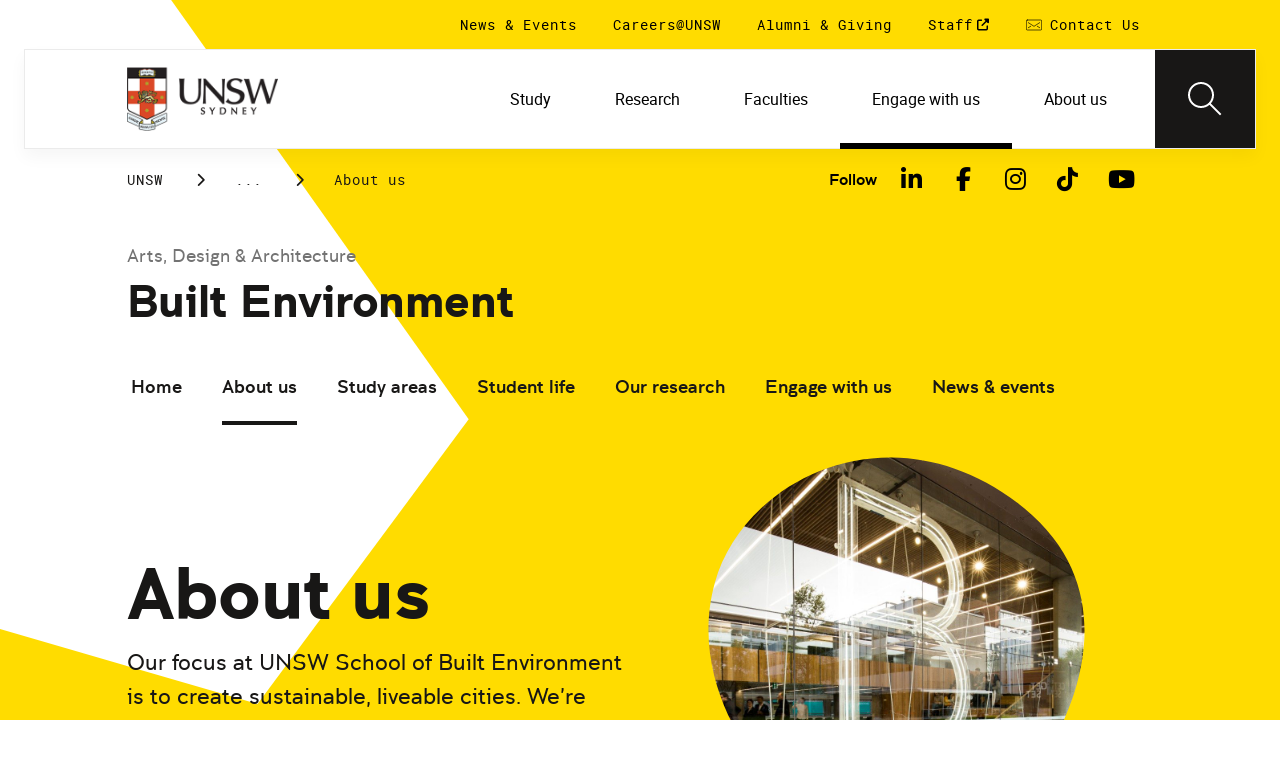

--- FILE ---
content_type: text/html;charset=utf-8
request_url: https://www.unsw.edu.au/arts-design-architecture/our-schools/built-environment/about-us
body_size: 14055
content:
<!DOCTYPE HTML>
<html lang="en">
    <head>
    <meta charset="UTF-8"/>
    <title>About us | Built Environment - UNSW Sydney</title>
    
    <meta name="description" content="At UNSW School of Built Environment, our focus is to create sustainable, liveable cities. Learn about us and the industry-focused education we offer."/>
    <meta name="template" content="unsw-common---standard-page-template--design-v3-"/>
    <meta name="viewport" content="width=device-width, initial-scale=1"/>
    

    
    

    <meta property="og:title" content="About us | Built Environment - UNSW Sydney"/>
<meta property="og:url" content="https://www.unsw.edu.au/arts-design-architecture/our-schools/built-environment/about-us"/>
<meta property="og:type" content="website"/>
<meta property="og:site_name" content="UNSW Sites"/>
<meta property="og:description" content="At UNSW School of Built Environment, our focus is to create sustainable, liveable cities. Learn about us and the industry-focused education we offer."/>
<meta property="twitter:card" content="summary_large_image"/>
<meta property="og:image" content="https://www.unsw.edu.au/content/dam/images/ada/built-environment/buildings-facilities/2018-10-red-centre-built-environemnt/20181015_ID-270278085_UNSW_BE_Utzon_Lecture-078.cropimg.width=700.crop=landscape.jpg"/>
<meta property="twitter:image" content="https://www.unsw.edu.au/content/dam/images/ada/built-environment/buildings-facilities/2018-10-red-centre-built-environemnt/20181015_ID-270278085_UNSW_BE_Utzon_Lecture-078.cropimg.width=700.crop=landscape.jpg"/>
<meta property="twitter:url" content="https://www.unsw.edu.au/arts-design-architecture/our-schools/built-environment/about-us"/>
<meta property="twitter:description" content="At UNSW School of Built Environment, our focus is to create sustainable, liveable cities. Learn about us and the industry-focused education we offer."/>
<meta property="twitter:title" content="About us | Built Environment - UNSW Sydney"/>
<meta property="twitter:image:alt" content="Interior of the Red Centre Built Environment building located on the UNSW Kensington campus"/>


    <meta name="viewport" content="width=device-width, initial-scale=1, shrink-to-fit=no"/>
<meta id="campaignContextHub" data-register="true"/>
<!-- Create overlay of this file to include custom meta tags -->





<!-- page specific implementations -->



    

    
        
        
            <script defer="defer" type="text/javascript" src="https://rum.hlx.page/.rum/@adobe/helix-rum-js@%5E2/dist/rum-standalone.js" data-routing="env=prod,tier=publish,ams=University of New South Wales"></script>
<link rel="canonical" href="https://www.unsw.edu.au/arts-design-architecture/our-schools/built-environment/about-us"/>
        
    
    


<link rel="preload" href="/etc.clientlibs/unsw-common/clientlibs/clientlib-vendor/fontawesome/resources/fa-brands-400.woff2" as="font" type="font/woff2" crossorigin/>
<link rel="preload" href="/etc.clientlibs/unsw-common/clientlibs/clientlib-vendor/fontawesome/resources/fa-solid-900.woff2" as="font" type="font/woff2" crossorigin/>

<link rel="preload" href="/etc.clientlibs/unsw-common/clientlibs/unsw-fonts/src/assets/resources/fonts/clancy/clancy-regular-webfont.woff2" as="font" type="font/woff2" crossorigin="anonymous"/>
<link rel="preload" href="/etc.clientlibs/unsw-common/clientlibs/unsw-fonts/src/assets/resources/fonts/clancy/clancy-regular-webfont.woff" as="font" type="font/woff" crossorigin="anonymous"/>

<link rel="preload" href="/etc.clientlibs/unsw-common/clientlibs/unsw-fonts/src/assets/resources/fonts/clancy/clancy-bold-webfont.woff2" as="font" type="font/woff2" crossorigin="anonymous"/>

<link rel="preload" href="/etc.clientlibs/unsw-common/clientlibs/unsw-fonts/src/assets/resources/fonts/clancy/clancy-light-webfont.woff2" as="font" type="font/woff2" crossorigin="anonymous"/>

<link rel="preload" href="/etc.clientlibs/unsw-common/clientlibs/unsw-fonts/src/assets/resources/fonts/roboto/roboto-regular-webfont.woff2" as="font" type="font/woff2" crossorigin/>
<link rel="preload" href="/etc.clientlibs/unsw-common/clientlibs/unsw-fonts/src/assets/resources/fonts/roboto/roboto-regular-webfont.woff" as="font" type="font/woff" crossorigin/>
<link rel="preload" href="/etc.clientlibs/unsw-common/clientlibs/unsw-fonts/src/assets/resources/fonts/roboto/roboto-bold-webfont.woff2" as="font" type="font/woff2" crossorigin/>

<link rel="preload" href="/etc.clientlibs/unsw-common/clientlibs/unsw-fonts/src/assets/resources/fonts/robotomono/robotomono-regular-webfont.woff2" as="font" type="font/woff2" crossorigin/>

<!-- Critical CSS -->

<link rel="stylesheet" href="/etc.clientlibs/unsw-common/clientlibs/clientlib-vendor/fontawesome.min.7.23.3.HOTFIX_2025_1218_102716_0007204127.css" type="text/css">
<link rel="stylesheet" href="/etc.clientlibs/unsw-common/clientlibs/unsw-fonts.min.7.23.3.HOTFIX_2025_1218_102716_0007204127.css" type="text/css">
<link rel="stylesheet" href="/etc.clientlibs/unsw-common/clientlibs/clientlib-common-base-critical.min.7.23.3.HOTFIX_2025_1218_102716_0007204127.css" type="text/css">




<link media="print" onload="this.media=&quot;all&quot;" rel="stylesheet" href="/etc.clientlibs/unsw-common/clientlibs/clientlib-common-components.min.7.23.3.HOTFIX_2025_1218_102716_0007204127.css" type="text/css">
<link media="print" onload="this.media=&quot;all&quot;" rel="stylesheet" href="/etc.clientlibs/unsw-common/clientlibs/clientlib-common-base-deferred.min.7.23.3.HOTFIX_2025_1218_102716_0007204127.css" type="text/css">
<link media="print" onload="this.media=&quot;all&quot;" rel="stylesheet" href="/etc.clientlibs/unsw-common/clientlibs/clientlib-ui-frontend.min.7.23.3.HOTFIX_2025_1218_102716_0007204127.css" type="text/css">
<link media="print" onload="this.media=&quot;all&quot;" rel="stylesheet" href="/etc.clientlibs/unsw-common/clientlibs/clientlib-site.min.7.23.3.HOTFIX_2025_1218_102716_0007204127.css" type="text/css">
<link media="print" onload="this.media=&quot;all&quot;" rel="stylesheet" href="/etc.clientlibs/unsw-common/clientlibs/clientlib-vendor/slick.min.7.23.3.HOTFIX_2025_1218_102716_0007204127.css" type="text/css">





<!-- injecting cloud service configuration scripts -->

<script src="//assets.adobedtm.com/5193c887f471/83c1721e06f3/launch-5f04fe5ed56c.min.js" async></script>


<!-- Including Intercom chat scripts -->


    
    
    

    

    
    
    

    
    <link rel="icon" sizes="192x192" href="/etc.clientlibs/unsw-common/clientlibs/clientlib-unsw-web-resources/resources/icon-192x192.png"/>
    <link rel="apple-touch-icon" sizes="180x180" href="/etc.clientlibs/unsw-common/clientlibs/clientlib-unsw-web-resources/resources/apple-touch-icon-180x180.png"/>
    <link rel="apple-touch-icon" sizes="167x167" href="/etc.clientlibs/unsw-common/clientlibs/clientlib-unsw-web-resources/resources/apple-touch-icon-167x167.png"/>
    <link rel="apple-touch-icon" sizes="152x152" href="/etc.clientlibs/unsw-common/clientlibs/clientlib-unsw-web-resources/resources/apple-touch-icon-152x152.png"/>
    <link rel="apple-touch-icon" sizes="120x120" href="/etc.clientlibs/unsw-common/clientlibs/clientlib-unsw-web-resources/resources/apple-touch-icon-120x120.png"/>
    <link rel="apple-touch-icon" sizes="114x114" href="/etc.clientlibs/unsw-common/clientlibs/clientlib-unsw-web-resources/resources/apple-touch-icon-114x114.png"/>
    <link rel="apple-touch-icon" sizes="100x100" href="/etc.clientlibs/unsw-common/clientlibs/clientlib-unsw-web-resources/resources/apple-touch-icon-100x100.png"/>
    <link rel="apple-touch-icon" sizes="76x76" href="/etc.clientlibs/unsw-common/clientlibs/clientlib-unsw-web-resources/resources/apple-touch-icon-76x76.png"/>
    <link rel="apple-touch-icon" sizes="72x72" href="/etc.clientlibs/unsw-common/clientlibs/clientlib-unsw-web-resources/resources/apple-touch-icon-72x72.png"/>
    <link rel="apple-touch-icon" sizes="57x57" href="/etc.clientlibs/unsw-common/clientlibs/clientlib-unsw-web-resources/resources/apple-touch-icon-57x57.png"/>
    <link rel="apple-touch-icon" href="/etc.clientlibs/unsw-common/clientlibs/clientlib-unsw-web-resources/resources/apple-touch-icon.png"/>
    <link rel="apple-touch-icon-precomposed" sizes="180x180" href="/etc.clientlibs/unsw-common/clientlibs/clientlib-unsw-web-resources/resources/apple-touch-icon-180x180-precomposed.png"/>
    <link rel="apple-touch-icon-precomposed" sizes="167x167" href="/etc.clientlibs/unsw-common/clientlibs/clientlib-unsw-web-resources/resources/apple-touch-icon-167x167-precomposed.png"/>
    <link rel="apple-touch-icon-precomposed" sizes="152x152" href="/etc.clientlibs/unsw-common/clientlibs/clientlib-unsw-web-resources/resources/apple-touch-icon-152x152-precomposed.png"/>
    <link rel="apple-touch-icon-precomposed" sizes="120x120" href="/etc.clientlibs/unsw-common/clientlibs/clientlib-unsw-web-resources/resources/apple-touch-icon-120x120-precomposed.png"/>
    <link rel="apple-touch-icon-precomposed" sizes="114x114" href="/etc.clientlibs/unsw-common/clientlibs/clientlib-unsw-web-resources/resources/apple-touch-icon-114x114-precomposed.png"/>
    <link rel="apple-touch-icon-precomposed" sizes="100x100" href="/etc.clientlibs/unsw-common/clientlibs/clientlib-unsw-web-resources/resources/apple-touch-icon-100x100-precomposed.png"/>
    <link rel="apple-touch-icon-precomposed" sizes="76x76" href="/etc.clientlibs/unsw-common/clientlibs/clientlib-unsw-web-resources/resources/apple-touch-icon-76x76-precomposed.png"/>
    <link rel="apple-touch-icon-precomposed" sizes="72x72" href="/etc.clientlibs/unsw-common/clientlibs/clientlib-unsw-web-resources/resources/apple-touch-icon-72x72-precomposed.png"/>
    <link rel="apple-touch-icon-precomposed" sizes="57x57" href="/etc.clientlibs/unsw-common/clientlibs/clientlib-unsw-web-resources/resources/apple-touch-icon-57x57-precomposed.png"/>
    <link rel="apple-touch-icon-precomposed" href="/etc.clientlibs/unsw-common/clientlibs/clientlib-unsw-web-resources/resources/apple-touch-icon-precomposed.png"/>
    <meta name="msapplication-square310x310logo" content="/etc.clientlibs/unsw-common/clientlibs/clientlib-unsw-web-resources/resources/icon-310x310.png"/>
    <meta name="msapplication-wide310x150logo" content="/etc.clientlibs/unsw-common/clientlibs/clientlib-unsw-web-resources/resources/icon-310x150.png"/>
    <meta name="msapplication-square150x150logo" content="/etc.clientlibs/unsw-common/clientlibs/clientlib-unsw-web-resources/resources/icon-150x150.png"/>
    <meta name="msapplication-square70x70logo" content="/etc.clientlibs/unsw-common/clientlibs/clientlib-unsw-web-resources/resources/icon-70x70.png"/>

    
</head>
    <body class="v1 profile page basicpage uds-grid background-shape-bg--default-yellow unsw-brand-theme ">
        
        
            


            
    <div id="page-analytics" data-analytics-pageName="about-us" data-analytics-pageTitle="About us | Built Environment - UNSW Sydney" data-analytics-siteName="UNSW Sites" data-analytics-tealiumEvent="en-page-view" data-analytics-timeParting="22 Dec 2025|MONDAY|16:20:58" data-analytics-country="au" data-analytics-language="en">
    </div>
    <div id="category-analytics">
        <div data-analytics-siteSection="School of Built Environment"></div>
    
        <div data-analytics-siteSection="About us"></div>
    </div>
    
    <script type="text/javascript">
        let getUtmData = function() {
            let utmData = new Map();
            let queryParams = new URLSearchParams(window.location.search);
            for (const [key, value] of queryParams.entries()) {
                if (key.startsWith("utm_")) {
                    utmData.set(key, value);
                }
            }
            return Object.fromEntries(utmData);
        }
        // The root object for unswAepData
        window.unswAepData = {
            pageinfo: JSON.parse("{\x22siteName\x22:\x22UNSW Sites\x22,\x22pageHierarchy\x22:[\x22School of Built Environment\x22,\x22About us\x22],\x22siteCategory\x22:\x22School of Built Environment\x22,\x22platformType\x22:\x22AEM\x22,\x22timeParting\x22:\x2222 Dec 2025|MONDAY|16:20:58\x22,\x22buildVersion\x22:\x226.5.21.0\x22,\x22pageName\x22:\x22unsw sites:built\u002Denvironment:about\u002Dus\x22,\x22pageTitle\x22:\x22About us | Built Environment \u002D UNSW Sydney\x22,\x22buildDate\x22:\x222024\u002D07\u002D11\x22,\x22language\x22:\x22en\x22,\x22country\x22:\x22au\x22,\x22AEMdesignVersion\x22:\x22AEM\u002D6.5.21.0\x22}"),
            marketinginfo: getUtmData(),
            userinfo: {} // TODO
        };
        let previousName = document.referrer;
        if (window.localStorage) {
            let previousNameLocal = localStorage.getItem('unswAepData-previousName');
            if (previousNameLocal && previousNameLocal !== window.unswAepData.pageinfo.pageName) {
                previousName = previousNameLocal;
            }
            localStorage.setItem('unswAepData-previousName', window.unswAepData.pageinfo.pageName);
        }

        window.unswAepData.pageinfo = Object.assign(window.unswAepData.pageinfo, {
            pageURL: location.href,
            referringURL: document.referrer,
            previousPage: previousName,
            hostname: location.hostname,
        });

        window.adobeDataLayer = window.adobeDataLayer || [];
        window.adobeDataLayer.push({
            event: "pageview",
            pageinfo:  window.unswAepData.pageinfo,
            marketinginfo: window.unswAepData.marketinginfo,
            userInfo: { ...window.unswAepData.userinfo },
        });
    </script>






<main class="root responsivegrid">


<div class="aem-Grid aem-Grid--12 aem-Grid--small--12 aem-Grid--default--12 ">
    
    <div class="skip-to-source aem-GridColumn aem-GridColumn--default--12"><span data-component_type="skip-to-source" data-component_id="skip-link-398753151" data-component_title="Skip to: Source">
    

    <div class="skip-to">
        <div class="skip-to-content">
            <a href="#main-content" data-click_name="Skip to Main Content" class="skip-to--link nav3">
                Skip to Main Content
            </a>
        </div>
    </div>
</span>
</div>
<div class="experience-fragment experiencefragment aem-GridColumn aem-GridColumn--default--12"><span data-component_type="experience-fragment" data-component_id="experiencefragment_announcement-1822585017" data-component_title="About us">
    
        
            
        
        

        
    
</span>
</div>
<div class="experience-fragment experiencefragment aem-GridColumn aem-GridColumn--default--12"><span data-component_type="experience-fragment" data-component_id="experiencefragment_header-672180161" data-component_title="About us">
    
        
            
        
        

        <div class="xfpage page basicpage">

    



<div class="xf-content-height">
    


<div class="aem-Grid aem-Grid--12 aem-Grid--default--12 ">
    
    <div class="globalheader aem-GridColumn aem-GridColumn--default--12">
    



<span data-component_type="globalheader" data-component_id="globalheader-2043603867" data-component_title="UNSW ADA">
<header>
   <div class="site-header-new desktop sticky">
      <div class="main-nav nav-placeholder"></div>
      <div class="main-nav">
         <a class="site-logo" href="https://www.unsw.edu.au" data-click_category="globalheader" data-click_id="globalheader-fc167f21" data-click_title="UNSW ADA" data-click_name="Home" title="Home" rel="home">
            <img alt="UNSW Logo" src="/content/dam/images/graphics/logos/unsw/unsw_0.png"/>
         </a>
         
         
         <nav aria-label="Desktop main header">
            <ul class="nav-root " role="menu">
               <li class="nav-item  " role="menuitem">
   <a href="/study" data-click_category="globalheader-section" data-click_id="item-1591835312842-483eba83" data-click_title="UNSW ADA" data-click_name="Study" target="_self">
    <span class="nav-title">Study</span>
    
   </a>
   
   
</li>


            
               <li class="nav-item  " role="menuitem">
   <a href="https://research.unsw.edu.au/" data-click_category="globalheader-section" data-click_id="item-1591835315383-a3cb513a" data-click_title="UNSW ADA" data-click_name="Research" target="_self">
    <span class="nav-title">Research</span>
    
   </a>
   
   
</li>


            
               <li class="nav-item  " role="menuitem">
   <a href="/about-us/excellence/faculties-schools" data-click_category="globalheader-section" data-click_id="item-1650423027088-b667b274" data-click_title="UNSW ADA" data-click_name="Faculties" target="_self">
    <span class="nav-title">Faculties</span>
    
   </a>
   
   
</li>


            
               <li class="nav-item active " role="menuitem">
   <a href="/" data-click_category="globalheader-section" data-click_id="item-1591835319459-c68979e6" data-click_title="UNSW ADA" data-click_name="Engage with us" target="_self">
    <span class="nav-title">Engage with us</span>
    
   </a>
   
   
</li>


            
               <li class="nav-item  " role="menuitem">
   <a href="https://www.unsw.edu.au/about-us" data-click_category="globalheader-section" data-click_id="item-1591835319459-c-1660113860-5da0c5a1" data-click_title="UNSW ADA" data-click_name="About us" target="_self">
    <span class="nav-title">About us</span>
    
   </a>
   
   
</li>


            </ul>
            <div class="mega-menu"></div>
         </nav>
         <button class="search-btn" aria-label="Search" data-click_category="globalheader" data-click_id="globalheader-505ba466" data-click_title="UNSW ADA" data-click_name="Search button">
         </button>
      </div>
      <div class="top-nav">
<nav class="nav-root " aria-label="Top header">
    <ul>
        <li class="nav-item">
            <a href="/newsroom" target="_self" data-click_category="topnav" data-click_id="topnav-ab394c46" data-click_title="UNSW ADA" data-click_name="News &amp; Events">
                
                <span class="nav-title">News &amp; Events</span>
                
            </a>
        </li>
    
        <li class="nav-item">
            <a href="https://www.jobs.unsw.edu.au" target="_self" data-click_category="topnav" data-click_id="topnav-3d2db7f9" data-click_title="UNSW ADA" data-click_name="Careers@UNSW">
                
                <span class="nav-title">Careers@UNSW</span>
                
            </a>
        </li>
    
        <li class="nav-item">
            <a href="/alumni" target="_self" data-click_category="topnav" data-click_id="topnav-10ee19b7" data-click_title="UNSW ADA" data-click_name="Alumni &amp; Giving">
                
                <span class="nav-title">Alumni &amp; Giving</span>
                
            </a>
        </li>
    
        <li class="nav-item">
            <a href="https://unsw.sharepoint.com/sites/ADA" target="_blank" data-click_category="topnav" data-click_id="topnav-23394564" data-click_title="UNSW ADA" data-click_name="Staff">
                
                <span class="nav-title">Staff</span>
                <div class="icon external-link-icon">
                    <i class="fa fa-external-link-alt" role="img" aria-label="opens in a new tab / window"></i>
                </div>
            </a>
        </li>
    
        <li class="nav-item">
            <a href="/about-us/our-story/contact-us" target="_self" data-click_category="topnav" data-click_id="topnav-7c548a2d" data-click_title="UNSW ADA" data-click_name="Contact Us">
                <img src="/content/dam/images/graphics/icons/01-light/19-emails/05-envelopes/envelope.svg" alt="Envelope icon" aria-hidden="true"/>
                <span class="nav-title">Contact Us</span>
                
            </a>
        </li>
    </ul>
</nav>

</div>

    


   </div>
   <div class="site-header-new mobile">
      <button class="menu-btn" aria-label="open menu" data-click_category="globalheader" data-click_id="globalheader-aff78684" data-click_title="UNSW ADA" data-click_name="Search line">
         <span class="line line-one"></span>
         <span class="line line-two"></span>
      </button>
      <a class="site-logo" href="https://www.unsw.edu.au" data-click_category="globalheader" data-click_id="globalheader-23ea240e" data-click_title="UNSW ADA" data-click_name="Home" title="Home" rel="home">
         <img alt="UNSW Logo" src="/content/dam/images/graphics/logos/unsw/unsw_0.png"/>
      </a>
      
      <button class="search-btn" aria-label="Search" data-click_category="globalheader" data-click_id="globalheader-c8bda391" data-click_title="UNSW ADA" data-click_name="Search button">
      </button>
      <div class="drawer hidden">
         <nav class="main-nav" aria-label="Mobile main header">
            <ul class="nav-root globalheader.html" data-logolink="https://www.unsw.edu.au">
            </ul>
         </nav>
         <nav class="top-nav" aria-label="Mobile top header"></nav>
      </div>
   </div>
</header>

   <div role="search" aria-label="search" class="header-overlay">
      <div class="overlay-content">
         <form class="search-form" data-search-url="/content/unsw-sites/au/en/arts-design-architecture/search-results.html#scope=ada&amp;search={searchTerm}">
            <div class="search-field">
               <label for="search-popover-term">Type in a search term</label>
               <input id="search-popover-term" type="text" name="searchTerm" aria-label="Type in a search term"/>
            </div>
            <div class="search-clear">
               <button type="reset" aria-label="clear and close" data-click_category="globalheader" data-click_id="globalheader-9ef1cbd3" data-click_title="UNSW ADA" data-click_name="Reset search term">
                   <span class="line line-one"></span>
                   <span class="line line-two"></span>
               </button>
            </div>
            <ul class="suggestions">
               <li>
                  <button type="submit" data-click_category="globalheader" data-click_id="globalheader-db14fae8" data-click_title="UNSW ADA" data-click_name="Search">
                  <span>Search</span>
                  <span class="fas fa-search"></span>
                  </a>
               </li>
            </ul>
            
         </form>
      </div>
   </div>


</span>
</div>

    
</div>

</div></div>

    
</span>
</div>
<div class="spacer aem-GridColumn aem-GridColumn--default--12">


    

<span data-component_type="spacer" data-component_id="spacer-1963336561" data-component_title="Spacer Component">
<div class="cmp-spacer__xsmall"></div>
</span>
</div>
<div class="breadcrumb spacermargin aem-GridColumn--small--none aem-GridColumn--default--none aem-GridColumn aem-GridColumn--small--12 aem-GridColumn--offset--small--0 aem-GridColumn--default--6 aem-GridColumn--offset--default--0">


   
   
   
      <!-- START .breadcrumbs -->
<div class="breadcrumbs" data-component_type="breadcrumb" data-component_id="breadcrumb-1206687284" data-component_title="About us">
     <nav class="breadcrumbs-wrapper" aria-label="breadcrumbs">
        <ol itemprop="breadcrumb">
            <li class=" breadcrumb">
            	<a href="/" data-click_category="breadcrumb" data-click_id="breadcrumb-be17f0da" data-click_title="About us" data-click_name="UNSW">UNSW</a>
                
                <i class="icon-chevron fa-solid fa-chevron-right" aria-hidden="true"></i>
            </li>
        
            <li class=" breadcrumb">
            	
                <a href="/arts-design-architecture" data-click_category="breadcrumb" data-click_id="breadcrumb-34f5ef44" data-click_title="About us" data-click_name="Arts, Design &amp; Architecture">Arts, Design &amp; Architecture</a>
                <i class="icon-chevron fa-solid fa-chevron-right" aria-hidden="true"></i>
            </li>
        
            <li class=" breadcrumb">
            	
                <a href="/arts-design-architecture/our-schools" data-click_category="breadcrumb" data-click_id="breadcrumb-715961f7" data-click_title="About us" data-click_name="Our schools">Our schools</a>
                <i class="icon-chevron fa-solid fa-chevron-right" aria-hidden="true"></i>
            </li>
        
            <li class=" breadcrumb">
            	
                <a href="/arts-design-architecture/our-schools/built-environment" data-click_category="breadcrumb" data-click_id="breadcrumb-0c7c6881" data-click_title="About us" data-click_name="School of Built Environment">School of Built Environment</a>
                <i class="icon-chevron fa-solid fa-chevron-right" aria-hidden="true"></i>
            </li>
        
            <li class=" is-active breadcrumb">
            	
                About us
                <i class="icon-chevron fa-solid fa-chevron-right" aria-hidden="true"></i>
            </li>
        </ol>
    </nav>
</div>

    

<!-- END .breadcrumbs -->

   

</div>
<div class="experience-fragment experiencefragment aem-GridColumn--small--none aem-GridColumn--default--none aem-GridColumn aem-GridColumn--small--12 aem-GridColumn--offset--small--0 aem-GridColumn--default--6 aem-GridColumn--offset--default--0"><span data-component_type="experience-fragment" data-component_id="experiencefragment_socialFollow-621912848" data-component_title="About us">
    
        
            
        
        

        <div class="xfpage page basicpage">

    



<div class="xf-content-height">
    


<div class="aem-Grid aem-Grid--12 aem-Grid--default--12 ">
    
    <div class="socialfollow aem-GridColumn--default--none aem-GridColumn aem-GridColumn--default--10 aem-GridColumn--offset--default--0">
<div data-component_type="socialfollow" data-component_id="socialfollow-689559884" data-component_title="Social Follow">
   <div class="rightalign uds-social-follow">
      <h2 class="toggle" data-click_name="Follow" data-click_category="socialfollow" data-click_id="socialfollow-736ae72f" data-click_title="Social Follow" aria-expanded="false" tabindex="0">
         Follow
      </h2>
      <a data-click_name="Follow" data-click_category="socialfollow" data-click_id="socialfollow-46804184" data-click_title="Social Follow" target="_blank" href="https://www.unsw.edu.au/socialmedia">Follow</a>
      
      <ul class="list">
         
            <li>
               <a href="https://www.linkedin.com/school/unsw/" target="_blank" rel="nofollow" data-click_name="LinkedIn" data-click_category="socialfollow" data-click_id="socialfollow-270749ba" data-click_title="Social Follow">
                  <i class="fab fa-linkedin-in" aria-hidden="true"></i>
                  <span class="screen-reader-only">LinkedIn</span>
               </a>
            </li>
         
            <li>
               <a href="https://www.facebook.com/unsw" target="_blank" rel="nofollow" data-click_name="Facebook" data-click_category="socialfollow" data-click_id="socialfollow-e55ea0bd" data-click_title="Social Follow">
                  <i class="fab fa-facebook-f" aria-hidden="true"></i>
                  <span class="screen-reader-only">Facebook</span>
               </a>
            </li>
         
            <li>
               <a href="https://www.instagram.com/unsw/" target="_blank" rel="nofollow" data-click_name="Instagram" data-click_category="socialfollow" data-click_id="socialfollow-4dc46945" data-click_title="Social Follow">
                  <i class="fab fa-instagram" aria-hidden="true"></i>
                  <span class="screen-reader-only">Instagram</span>
               </a>
            </li>
         
            <li>
               <a href="https://www.tiktok.com/@unsw" target="_blank" rel="nofollow" data-click_name="TikTok" data-click_category="socialfollow" data-click_id="socialfollow-4857119f" data-click_title="Social Follow">
                  <i class="fab fa-tiktok" aria-hidden="true"></i>
                  <span class="screen-reader-only">TikTok</span>
               </a>
            </li>
         
            <li>
               <a href="https://www.youtube.com/unsw" target="_blank" rel="nofollow" data-click_name="YouTube" data-click_category="socialfollow" data-click_id="socialfollow-72efd303" data-click_title="Social Follow">
                  <i class="fab fa-youtube" aria-hidden="true"></i>
                  <span class="screen-reader-only">YouTube</span>
               </a>
            </li>
         
      </ul>
   </div>
</div>

    

</div>

    
</div>

</div></div>

    
</span>
</div>
<div class="sub-navigation aem-GridColumn aem-GridColumn--default--12">


    <div class="dropdown-version sticky">
        <div class="sub-navigation--dropdown">
            <div>
                
                <a class="sub-navigation-dropdown--desktop-sub">Arts, Design &amp; Architecture</a>
                
                <a class="sub-navigation-dropdown--desktop-heading" data-current-nav-status-title="Built Environment">Built Environment</a>
                <div class="sub-navigation-dropdown-container-wrapper">
                    <div class="sub-navigation-dropdown-container nav-placeholder"></div>
                    <div class="sub-navigation-dropdown-container">
                        <nav class="sub-navigation-dropdown" aria-label="Page dropdown">
                            
    <ul class="first-level-menu" role="menubar">
        
    
    
        <li class="first-level-menu--item  " role="menuitem">
            
    
    <a href="/arts-design-architecture/our-schools/built-environment/home" data-click_category="sub-navigation" data-click_id="subnavigation-dc8bce22" data-click_title="Sub Navigation" data-click_name="Home" target="_self">
        Home
    </a>

            
            
        </li>
    
    

    
        
    
    
        <li class="first-level-menu--item  has-submenu active" role="menuitem">
            
    
    <a href="/arts-design-architecture/our-schools/built-environment/about-us" data-click_category="sub-navigation" data-click_id="subnavigation-01d00f43" data-click_title="Sub Navigation" data-click_name="About us" aria-haspopup="true" target="_self" aria-current="page">
        About us
    </a>

            
            
    <ul class="second-level-menu" role="menu">
        
    
    
        <li class="second-level-menu--item  " role="menuitem">
            
    
    <a href="/arts-design-architecture/our-schools/built-environment/about-us/our-people1" data-click_category="sub-navigation" data-click_id="subnavigation-7d1aa78c" data-click_title="Sub Navigation" data-click_name="Our people" target="_self">
        Our people
    </a>

            
            
        </li>
    
    

    
        
    
    
        <li class="second-level-menu--item  " role="menuitem">
            
    
    <a href="/arts-design-architecture/our-schools/built-environment/about-us/facilities-services" data-click_category="sub-navigation" data-click_id="subnavigation-7f849685" data-click_title="Sub Navigation" data-click_name="Facilities &amp; services" target="_self">
        Facilities &amp; services
    </a>

            
            
        </li>
    
    

    
        
    
    
        <li class="second-level-menu--item  " role="menuitem">
            
    
    <a href="/arts-design-architecture/our-schools/built-environment/about-us/contact-us" data-click_category="sub-navigation" data-click_id="subnavigation-a1b3b5d8" data-click_title="Sub Navigation" data-click_name="Contact us" target="_self">
        Contact us
    </a>

            
            
        </li>
    
    

    
        
    
    
        <li class="second-level-menu--item  " role="menuitem">
            
    
    <a href="/arts-design-architecture/our-schools/built-environment/about-us/school-leadership-team" data-click_category="sub-navigation" data-click_id="subnavigation-9a930403" data-click_title="Sub Navigation" data-click_name="School leadership team" target="_self">
        School leadership team
    </a>

            
            
        </li>
    
    

    </ul>

        </li>
    
    

    
        
    
    
        <li class="first-level-menu--item  " role="menuitem">
            
    
    <a href="/arts-design-architecture/our-schools/built-environment/study-with-us" data-click_category="sub-navigation" data-click_id="subnavigation-1686dccf" data-click_title="Sub Navigation" data-click_name="Study areas" target="_self">
        Study areas
    </a>

            
            
        </li>
    
    

    
        
    
    
        <li class="first-level-menu--item  has-submenu " role="menuitem">
            
    
    <a href="/arts-design-architecture/our-schools/built-environment/student-life" data-click_category="sub-navigation" data-click_id="subnavigation-3a6c9595" data-click_title="Sub Navigation" data-click_name="Student life" aria-haspopup="true" target="_self">
        Student life
    </a>

            
            
    <ul class="second-level-menu" role="menu">
        
    
    
        <li class="second-level-menu--item  " role="menuitem">
            
    
    <a href="/arts-design-architecture/our-schools/built-environment/student-life/design-futures-lab" data-click_category="sub-navigation" data-click_id="subnavigation-97030108" data-click_title="Sub Navigation" data-click_name="Design Futures Lab" target="_self">
        Design Futures Lab
    </a>

            
            
        </li>
    
    

    
        
    
    
        <li class="second-level-menu--item  " role="menuitem">
            
    
    <a href="/arts-design-architecture/our-schools/built-environment/student-life/international-courses" data-click_category="sub-navigation" data-click_id="subnavigation-8422e922" data-click_title="Sub Navigation" data-click_name="International courses" target="_self">
        International courses
    </a>

            
            
        </li>
    
    

    
        
    
    
        <li class="second-level-menu--item  " role="menuitem">
            
    
    <a href="/arts-design-architecture/our-schools/built-environment/student-life/interdisciplinary-learning" data-click_category="sub-navigation" data-click_id="subnavigation-4bfdae61" data-click_title="Sub Navigation" data-click_name="Interdisciplinary learning" target="_self">
        Interdisciplinary learning
    </a>

            
            
        </li>
    
    

    
        
    
    
        <li class="second-level-menu--item  has-submenu " role="menuitem">
            
    
    <a href="/arts-design-architecture/our-schools/built-environment/student-life/sydney-urban-lab" data-click_category="sub-navigation" data-click_id="subnavigation-43126a23" data-click_title="Sub Navigation" data-click_name="Sydney Urban Lab" aria-haspopup="true" target="_self">
        Sydney Urban Lab
    </a>

            
            
    <ul class="third-level-menu" role="menu">
        
    
    
        <li class="third-level-menu--item  " role="menuitem">
            
    
    <a href="/arts-design-architecture/our-schools/built-environment/student-life/sydney-urban-lab/bestiary" data-click_category="sub-navigation" data-click_id="subnavigation-f5061ffe" data-click_title="Sub Navigation" data-click_name="The Bestiary" target="_self">
        The Bestiary
    </a>

            
            
        </li>
    
    

    
        
    
    
        <li class="third-level-menu--item  " role="menuitem">
            
    
    <a href="/arts-design-architecture/our-schools/built-environment/student-life/sydney-urban-lab/building-communities" data-click_category="sub-navigation" data-click_id="subnavigation-faced934" data-click_title="Sub Navigation" data-click_name="Building communities" target="_self">
        Building communities
    </a>

            
            
        </li>
    
    

    </ul>

        </li>
    
    

    
        
    
    
        <li class="second-level-menu--item  " role="menuitem">
            
    
    <a href="/arts-design-architecture/our-schools/built-environment/student-life/student-associations" data-click_category="sub-navigation" data-click_id="subnavigation-1df1e5b2" data-click_title="Sub Navigation" data-click_name="Student associations" target="_self">
        Student associations
    </a>

            
            
        </li>
    
    

    
        
    
    
        <li class="second-level-menu--item  has-submenu " role="menuitem">
            
    
    <a href="/arts-design-architecture/our-schools/built-environment/student-life/student-work" data-click_category="sub-navigation" data-click_id="subnavigation-789c1988" data-click_title="Sub Navigation" data-click_name="Student work" aria-haspopup="true" target="_self">
        Student work
    </a>

            
            
    <ul class="third-level-menu" role="menu">
        
    
    
        <li class="third-level-menu--item  " role="menuitem">
            
    
    <a href="/arts-design-architecture/our-schools/built-environment/student-life/student-work/luminocity" data-click_category="sub-navigation" data-click_id="subnavigation-4f7780d8" data-click_title="Sub Navigation" data-click_name="Luminocity" target="_self">
        Luminocity
    </a>

            
            
        </li>
    
    

    
        
    
    
        <li class="third-level-menu--item  " role="menuitem">
            
    
    <a href="/arts-design-architecture/our-schools/built-environment/student-life/student-work/student-exhibitions" data-click_category="sub-navigation" data-click_id="subnavigation-72681722" data-click_title="Sub Navigation" data-click_name="Student exhibitions" target="_self">
        Student exhibitions
    </a>

            
            
        </li>
    
    

    </ul>

        </li>
    
    

    
        
    
    
        <li class="second-level-menu--item  " role="menuitem">
            
    
    <a href="/arts-design-architecture/our-schools/built-environment/student-life/student-achievements" data-click_category="sub-navigation" data-click_id="subnavigation-038ffc02" data-click_title="Sub Navigation" data-click_name="Student achievements" target="_self">
        Student achievements
    </a>

            
            
        </li>
    
    

    
        
    
    
        <li class="second-level-menu--item  " role="menuitem">
            
    
    <a href="/arts-design-architecture/our-schools/built-environment/student-life/study-pathways" data-click_category="sub-navigation" data-click_id="subnavigation-00a3a689" data-click_title="Sub Navigation" data-click_name="Study Pathways" target="_self">
        Study Pathways
    </a>

            
            
        </li>
    
    

    </ul>

        </li>
    
    

    
        
    
    
        <li class="first-level-menu--item  has-submenu " role="menuitem">
            
    
    <a href="/arts-design-architecture/our-schools/built-environment/our-research" data-click_category="sub-navigation" data-click_id="subnavigation-98f6f3b9" data-click_title="Sub Navigation" data-click_name="Our research" aria-haspopup="true" target="_self">
        Our research
    </a>

            
            
    <ul class="second-level-menu" role="menu">
        
    
    
        <li class="second-level-menu--item  has-submenu " role="menuitem">
            
    
    <a href="/arts-design-architecture/our-schools/built-environment/our-research/engagement-impact" data-click_category="sub-navigation" data-click_id="subnavigation-bb6c0e18" data-click_title="Sub Navigation" data-click_name="Engagement &amp; impact" aria-haspopup="true" target="_self">
        Engagement &amp; impact
    </a>

            
            
    <ul class="third-level-menu" role="menu">
        
    
    
        <li class="third-level-menu--item  " role="menuitem">
            
    
    <a href="/arts-design-architecture/our-schools/built-environment/our-research/engagement-impact/our-partners" data-click_category="sub-navigation" data-click_id="subnavigation-da2cfa94" data-click_title="Sub Navigation" data-click_name="Our partners" target="_self">
        Our partners
    </a>

            
            
        </li>
    
    

    
        
    
    
        <li class="third-level-menu--item  " role="menuitem">
            
    
    <a href="/arts-design-architecture/our-schools/built-environment/our-research/engagement-impact/case-studies" data-click_category="sub-navigation" data-click_id="subnavigation-36b28d55" data-click_title="Sub Navigation" data-click_name="Case studies" target="_self">
        Case studies
    </a>

            
            
        </li>
    
    

    
        
    
    
        <li class="third-level-menu--item  " role="menuitem">
            
    
    <a href="/arts-design-architecture/our-schools/built-environment/our-research/engagement-impact/impact-be" data-click_category="sub-navigation" data-click_id="subnavigation-d8b2e569" data-click_title="Sub Navigation" data-click_name="Impact@BE" target="_self">
        Impact@BE
    </a>

            
            
        </li>
    
    

    
        
    
    
        <li class="third-level-menu--item  " role="menuitem">
            
    
    <a href="/arts-design-architecture/our-schools/built-environment/our-research/engagement-impact/future-event-calendar" data-click_category="sub-navigation" data-click_id="subnavigation-54c6f402" data-click_title="Sub Navigation" data-click_name="Future event calendar" target="_self">
        Future event calendar
    </a>

            
            
        </li>
    
    

    </ul>

        </li>
    
    

    
        
    
    
        <li class="second-level-menu--item  has-submenu " role="menuitem">
            
    
    <a href="/arts-design-architecture/our-schools/built-environment/our-research/clusters-groups" data-click_category="sub-navigation" data-click_id="subnavigation-cb09754e" data-click_title="Sub Navigation" data-click_name="Research clusters &amp; groups" aria-haspopup="true" target="_self">
        Research clusters &amp; groups
    </a>

            
            
    <ul class="third-level-menu" role="menu">
        
    
    
        <li class="third-level-menu--item  " role="menuitem">
            
    
    <a href="/arts-design-architecture/our-schools/built-environment/our-research/clusters-groups/city-futures" data-click_category="sub-navigation" data-click_id="subnavigation-7b14a383" data-click_title="Sub Navigation" data-click_name="City Futures Research Centre" target="_self">
        City Futures Research Centre
    </a>

            
            
        </li>
    
    

    
        
    
    
        <li class="third-level-menu--item  " role="menuitem">
            
    
    <a href="/arts-design-architecture/our-schools/built-environment/our-research/clusters-groups/advanced-architectural-analytics-laboratory" data-click_category="sub-navigation" data-click_id="subnavigation-2e9f4c76" data-click_title="Sub Navigation" data-click_name="Advanced Architectural Analytics Laboratory" target="_self">
        Advanced Architectural Analytics Laboratory
    </a>

            
            
        </li>
    
    

    
        
    
    
        <li class="third-level-menu--item  " role="menuitem">
            
    
    <a href="/arts-design-architecture/our-schools/built-environment/our-research/clusters-groups/grid" data-click_category="sub-navigation" data-click_id="subnavigation-27ae47e7" data-click_title="Sub Navigation" data-click_name="Geospatial Research Innovation Development" target="_self">
        Geospatial Research Innovation Development
    </a>

            
            
        </li>
    
    

    
        
    
    
        <li class="third-level-menu--item  " role="menuitem">
            
    
    <a href="/arts-design-architecture/our-schools/built-environment/our-research/clusters-groups/high-performance-architecture" data-click_category="sub-navigation" data-click_id="subnavigation-d6c5050a" data-click_title="Sub Navigation" data-click_name="High Performance Architecture" target="_self">
        High Performance Architecture
    </a>

            
            
        </li>
    
    

    
        
    
    
        <li class="third-level-menu--item  " role="menuitem">
            
    
    <a href="/arts-design-architecture/our-schools/built-environment/our-research/clusters-groups/history-theory-built-environment" data-click_category="sub-navigation" data-click_id="subnavigation-7feb72f6" data-click_title="Sub Navigation" data-click_name="History &amp; Theory of the Built Environment" target="_self">
        History &amp; Theory of the Built Environment
    </a>

            
            
        </li>
    
    

    
        
    
    
        <li class="third-level-menu--item  " role="menuitem">
            
    
    <a href="/arts-design-architecture/our-schools/built-environment/our-research/clusters-groups/people-place" data-click_category="sub-navigation" data-click_id="subnavigation-76497120" data-click_title="Sub Navigation" data-click_name="People &amp; Place" target="_self">
        People &amp; Place
    </a>

            
            
        </li>
    
    

    
        
    
    
        <li class="third-level-menu--item  " role="menuitem">
            
    
    <a href="/arts-design-architecture/our-schools/built-environment/our-research/clusters-groups/smart-cities-infrastructure" data-click_category="sub-navigation" data-click_id="subnavigation-c149a09d" data-click_title="Sub Navigation" data-click_name="Smart Cities &amp; Infrastructure" target="_self">
        Smart Cities &amp; Infrastructure
    </a>

            
            
        </li>
    
    

    
        
    
    
        <li class="third-level-menu--item  " role="menuitem">
            
    
    <a href="/arts-design-architecture/our-schools/built-environment/our-research/clusters-groups/women-in-construction-project" data-click_category="sub-navigation" data-click_id="subnavigation-3d681dbd" data-click_title="Sub Navigation" data-click_name="Women in Construction Project" target="_self">
        Women in Construction Project
    </a>

            
            
        </li>
    
    

    </ul>

        </li>
    
    

    
        
    
    
        <li class="second-level-menu--item  " role="menuitem">
            
    
    <a href="/arts-design-architecture/our-schools/built-environment/our-research/current-research-candidates" data-click_category="sub-navigation" data-click_id="subnavigation-ca2ef39e" data-click_title="Sub Navigation" data-click_name="Current research candidates" target="_self">
        Current research candidates
    </a>

            
            
        </li>
    
    

    
        
    
    
        <li class="second-level-menu--item  has-submenu " role="menuitem">
            
    
    <a href="/arts-design-architecture/our-schools/built-environment/our-research/be-in-review" data-click_category="sub-navigation" data-click_id="subnavigation-088a3cf3" data-click_title="Sub Navigation" data-click_name="BE in Review" aria-haspopup="true" target="_self">
        BE in Review
    </a>

            
            
    <ul class="third-level-menu" role="menu">
        
    
    
        <li class="third-level-menu--item  " role="menuitem">
            
    
    <a href="/arts-design-architecture/our-schools/built-environment/our-research/be-in-review/be-in-review-2024-25" data-click_category="sub-navigation" data-click_id="subnavigation-6e9d3141" data-click_title="Sub Navigation" data-click_name="2024/25" target="_self">
        2024/25
    </a>

            
            
        </li>
    
    

    
        
    
    
        <li class="third-level-menu--item  " role="menuitem">
            
    
    <a href="/arts-design-architecture/our-schools/built-environment/our-research/be-in-review/be-in-review-2023-24" data-click_category="sub-navigation" data-click_id="subnavigation-e96f63e9" data-click_title="Sub Navigation" data-click_name="2023/24" target="_self">
        2023/24
    </a>

            
            
        </li>
    
    

    
        
    
    
        <li class="third-level-menu--item  " role="menuitem">
            
    
    <a href="/arts-design-architecture/our-schools/built-environment/our-research/be-in-review/be-in-review-2022-23" data-click_category="sub-navigation" data-click_id="subnavigation-4de51848" data-click_title="Sub Navigation" data-click_name="2022/23" target="_self">
        2022/23
    </a>

            
            
        </li>
    
    

    </ul>

        </li>
    
    

    </ul>

        </li>
    
    

    
        
    
    
        <li class="first-level-menu--item  has-submenu " role="menuitem">
            
    
    <a href="/arts-design-architecture/our-schools/built-environment/engage-with-us" data-click_category="sub-navigation" data-click_id="subnavigation-3d589c7d" data-click_title="Sub Navigation" data-click_name="Engage with us" aria-haspopup="true" target="_self">
        Engage with us
    </a>

            
            
    <ul class="second-level-menu" role="menu">
        
    
    
        <li class="second-level-menu--item  " role="menuitem">
            
    
    <a href="/arts-design-architecture/our-schools/built-environment/engage-with-us/alumni" data-click_category="sub-navigation" data-click_id="subnavigation-2d94dfaa" data-click_title="Sub Navigation" data-click_name="Alumni" target="_self">
        Alumni
    </a>

            
            
        </li>
    
    

    
        
    
    
        <li class="second-level-menu--item  " role="menuitem">
            
    
    <a href="/arts-design-architecture/our-schools/built-environment/engage-with-us/be-professional-placements" data-click_category="sub-navigation" data-click_id="subnavigation-aff1165a" data-click_title="Sub Navigation" data-click_name="BE professional placements" target="_self">
        BE professional placements
    </a>

            
            
        </li>
    
    

    
        
    
    
        <li class="second-level-menu--item  " role="menuitem">
            
    
    <a href="/arts-design-architecture/our-schools/built-environment/engage-with-us/support-the-school-of-built-environment" data-click_category="sub-navigation" data-click_id="subnavigation-7e6d12a4" data-click_title="Sub Navigation" data-click_name="Support the School of Built Environment" target="_self">
        Support the School of Built Environment
    </a>

            
            
        </li>
    
    

    
        
    
    
        <li class="second-level-menu--item  " role="menuitem">
            
    
    <a href="/arts-design-architecture/our-schools/built-environment/engage-with-us/utzon-lecture-collective" data-click_category="sub-navigation" data-click_id="subnavigation-0527af8d" data-click_title="Sub Navigation" data-click_name="UTZON Lecture Collective" target="_self">
        UTZON Lecture Collective
    </a>

            
            
        </li>
    
    

    </ul>

        </li>
    
    

    
        
    
    
        <li class="first-level-menu--item  has-submenu " role="menuitem">
            
    
    <a href="/arts-design-architecture/our-schools/built-environment/news-events" data-click_category="sub-navigation" data-click_id="subnavigation-5775ba02" data-click_title="Sub Navigation" data-click_name="News &amp; events" aria-haspopup="true" target="_self">
        News &amp; events
    </a>

            
            
    <ul class="second-level-menu" role="menu">
        
    
    
        <li class="second-level-menu--item  " role="menuitem">
            
    
    <a href="/arts-design-architecture/our-schools/built-environment/news-events/news" data-click_category="sub-navigation" data-click_id="subnavigation-89b0cb2c" data-click_title="Sub Navigation" data-click_name="News" target="_self">
        News
    </a>

            
            
        </li>
    
    

    
        
    
    
        <li class="second-level-menu--item  has-submenu " role="menuitem">
            
    
    <a href="/arts-design-architecture/our-schools/built-environment/news-events/events" data-click_category="sub-navigation" data-click_id="subnavigation-00414616" data-click_title="Sub Navigation" data-click_name="Upcoming events" aria-haspopup="true" target="_self">
        Upcoming events
    </a>

            
            
    <ul class="third-level-menu" role="menu">
        
    
    
        <li class="third-level-menu--item  " role="menuitem">
            
    
    <a href="/arts-design-architecture/our-schools/built-environment/news-events/events/BE-grad-ex-2025" data-click_category="sub-navigation" data-click_id="subnavigation-f7859b13" data-click_title="Sub Navigation" data-click_name="BE GradEx 2025" target="_self">
        BE GradEx 2025
    </a>

            
            
        </li>
    
    

    </ul>

        </li>
    
    

    </ul>

        </li>
    
    

    </ul>

                        </nav>
                    </div>
                </div>
            </div>
            <div class="subnavigation__megamenu desktop">
                <div class="main-nav">
                    <nav aria-label="Mega menu">
                        <ul class="nav-root" role="menubar">
                            
    
    
    
        <li class="nav-item   sub-navigation__megamenu-item" role="menuitem">
            
    
    <a href="/arts-design-architecture/our-schools/built-environment/home" data-click_category="sub-navigation" data-click_id="subnavigation-dc8bce22" data-click_title="Sub Navigation" data-click_name="Home" target="_self">
        <span class="nav-title">Home</span>
    </a>

            
        </li>
    

                        
                            
    
    
    
        <li class="nav-item  nav-group active sub-navigation__megamenu-item" role="menuitem">
            
    
    <a href="/arts-design-architecture/our-schools/built-environment/about-us" data-click_category="sub-navigation" data-click_id="subnavigation-01d00f43" data-click_title="Sub Navigation" data-click_name="About us" aria-haspopup="true" target="_self" aria-current="page">
        <span class="nav-title">About us</span>
    </a>

            <div class="nav__children">
                
                    <div class="nav-item  sub-navigation__megamenu-item">
                        
                        <a href="/arts-design-architecture/our-schools/built-environment/about-us/our-people1"><h2 class="nav-title">Our people</h2></a>
                        
                    </div>
                
                    <div class="nav-item  sub-navigation__megamenu-item">
                        
                        <a href="/arts-design-architecture/our-schools/built-environment/about-us/facilities-services"><h2 class="nav-title">Facilities &amp; services</h2></a>
                        
                    </div>
                
                    <div class="nav-item  sub-navigation__megamenu-item">
                        
                        <a href="/arts-design-architecture/our-schools/built-environment/about-us/contact-us"><h2 class="nav-title">Contact us</h2></a>
                        
                    </div>
                
                    <div class="nav-item  sub-navigation__megamenu-item">
                        
                        <a href="/arts-design-architecture/our-schools/built-environment/about-us/school-leadership-team"><h2 class="nav-title">School leadership team</h2></a>
                        
                    </div>
                
            </div>
        </li>
    

                        
                            
    
    
    
        <li class="nav-item   sub-navigation__megamenu-item" role="menuitem">
            
    
    <a href="/arts-design-architecture/our-schools/built-environment/study-with-us" data-click_category="sub-navigation" data-click_id="subnavigation-1686dccf" data-click_title="Sub Navigation" data-click_name="Study areas" target="_self">
        <span class="nav-title">Study areas</span>
    </a>

            
        </li>
    

                        
                            
    
    
    
        <li class="nav-item  nav-group  sub-navigation__megamenu-item" role="menuitem">
            
    
    <a href="/arts-design-architecture/our-schools/built-environment/student-life" data-click_category="sub-navigation" data-click_id="subnavigation-3a6c9595" data-click_title="Sub Navigation" data-click_name="Student life" aria-haspopup="true" target="_self">
        <span class="nav-title">Student life</span>
    </a>

            <div class="nav__children">
                
                    <div class="nav-item  sub-navigation__megamenu-item">
                        
                        <a href="/arts-design-architecture/our-schools/built-environment/student-life/design-futures-lab"><h2 class="nav-title">Design Futures Lab</h2></a>
                        
                    </div>
                
                    <div class="nav-item  sub-navigation__megamenu-item">
                        
                        <a href="/arts-design-architecture/our-schools/built-environment/student-life/international-courses"><h2 class="nav-title">International courses</h2></a>
                        
                    </div>
                
                    <div class="nav-item  sub-navigation__megamenu-item">
                        
                        <a href="/arts-design-architecture/our-schools/built-environment/student-life/interdisciplinary-learning"><h2 class="nav-title">Interdisciplinary learning</h2></a>
                        
                    </div>
                
                    <div class="nav-item  nav-group sub-navigation__megamenu-item">
                        
                        <a href="/arts-design-architecture/our-schools/built-environment/student-life/sydney-urban-lab"><h2 class="nav-title">Sydney Urban Lab</h2></a>
                        <ul class="nav__children" role="menu" aria-label="Sydney Urban Lab">
                            
                                <li class="nav-item  sub-navigation__megamenu-item" role="menuitem">
                                    
    
    <a href="/arts-design-architecture/our-schools/built-environment/student-life/sydney-urban-lab/bestiary" data-click_category="sub-navigation" data-click_id="subnavigation-f5061ffe" data-click_title="Sub Navigation" data-click_name="The Bestiary" target="_self">
        <span class="nav-title">The Bestiary</span>
    </a>

                                </li>
                            
                                <li class="nav-item  sub-navigation__megamenu-item" role="menuitem">
                                    
    
    <a href="/arts-design-architecture/our-schools/built-environment/student-life/sydney-urban-lab/building-communities" data-click_category="sub-navigation" data-click_id="subnavigation-faced934" data-click_title="Sub Navigation" data-click_name="Building communities" target="_self">
        <span class="nav-title">Building communities</span>
    </a>

                                </li>
                            
                        </ul>
                    </div>
                
                    <div class="nav-item  sub-navigation__megamenu-item">
                        
                        <a href="/arts-design-architecture/our-schools/built-environment/student-life/student-associations"><h2 class="nav-title">Student associations</h2></a>
                        
                    </div>
                
                    <div class="nav-item  nav-group sub-navigation__megamenu-item">
                        
                        <a href="/arts-design-architecture/our-schools/built-environment/student-life/student-work"><h2 class="nav-title">Student work</h2></a>
                        <ul class="nav__children" role="menu" aria-label="Student work">
                            
                                <li class="nav-item  sub-navigation__megamenu-item" role="menuitem">
                                    
    
    <a href="/arts-design-architecture/our-schools/built-environment/student-life/student-work/luminocity" data-click_category="sub-navigation" data-click_id="subnavigation-4f7780d8" data-click_title="Sub Navigation" data-click_name="Luminocity" target="_self">
        <span class="nav-title">Luminocity</span>
    </a>

                                </li>
                            
                                <li class="nav-item  sub-navigation__megamenu-item" role="menuitem">
                                    
    
    <a href="/arts-design-architecture/our-schools/built-environment/student-life/student-work/student-exhibitions" data-click_category="sub-navigation" data-click_id="subnavigation-72681722" data-click_title="Sub Navigation" data-click_name="Student exhibitions" target="_self">
        <span class="nav-title">Student exhibitions</span>
    </a>

                                </li>
                            
                        </ul>
                    </div>
                
                    <div class="nav-item  sub-navigation__megamenu-item">
                        
                        <a href="/arts-design-architecture/our-schools/built-environment/student-life/student-achievements"><h2 class="nav-title">Student achievements</h2></a>
                        
                    </div>
                
                    <div class="nav-item  sub-navigation__megamenu-item">
                        
                        <a href="/arts-design-architecture/our-schools/built-environment/student-life/study-pathways"><h2 class="nav-title">Study Pathways</h2></a>
                        
                    </div>
                
            </div>
        </li>
    

                        
                            
    
    
    
        <li class="nav-item  nav-group  sub-navigation__megamenu-item" role="menuitem">
            
    
    <a href="/arts-design-architecture/our-schools/built-environment/our-research" data-click_category="sub-navigation" data-click_id="subnavigation-98f6f3b9" data-click_title="Sub Navigation" data-click_name="Our research" aria-haspopup="true" target="_self">
        <span class="nav-title">Our research</span>
    </a>

            <div class="nav__children">
                
                    <div class="nav-item  nav-group sub-navigation__megamenu-item">
                        
                        <a href="/arts-design-architecture/our-schools/built-environment/our-research/engagement-impact"><h2 class="nav-title">Engagement &amp; impact</h2></a>
                        <ul class="nav__children" role="menu" aria-label="Engagement &amp; impact">
                            
                                <li class="nav-item  sub-navigation__megamenu-item" role="menuitem">
                                    
    
    <a href="/arts-design-architecture/our-schools/built-environment/our-research/engagement-impact/our-partners" data-click_category="sub-navigation" data-click_id="subnavigation-da2cfa94" data-click_title="Sub Navigation" data-click_name="Our partners" target="_self">
        <span class="nav-title">Our partners</span>
    </a>

                                </li>
                            
                                <li class="nav-item  sub-navigation__megamenu-item" role="menuitem">
                                    
    
    <a href="/arts-design-architecture/our-schools/built-environment/our-research/engagement-impact/case-studies" data-click_category="sub-navigation" data-click_id="subnavigation-36b28d55" data-click_title="Sub Navigation" data-click_name="Case studies" target="_self">
        <span class="nav-title">Case studies</span>
    </a>

                                </li>
                            
                                <li class="nav-item  sub-navigation__megamenu-item" role="menuitem">
                                    
    
    <a href="/arts-design-architecture/our-schools/built-environment/our-research/engagement-impact/impact-be" data-click_category="sub-navigation" data-click_id="subnavigation-d8b2e569" data-click_title="Sub Navigation" data-click_name="Impact@BE" target="_self">
        <span class="nav-title">Impact@BE</span>
    </a>

                                </li>
                            
                                <li class="nav-item  sub-navigation__megamenu-item" role="menuitem">
                                    
    
    <a href="/arts-design-architecture/our-schools/built-environment/our-research/engagement-impact/future-event-calendar" data-click_category="sub-navigation" data-click_id="subnavigation-54c6f402" data-click_title="Sub Navigation" data-click_name="Future event calendar" target="_self">
        <span class="nav-title">Future event calendar</span>
    </a>

                                </li>
                            
                        </ul>
                    </div>
                
                    <div class="nav-item  nav-group sub-navigation__megamenu-item">
                        
                        <a href="/arts-design-architecture/our-schools/built-environment/our-research/clusters-groups"><h2 class="nav-title">Research clusters &amp; groups</h2></a>
                        <ul class="nav__children" role="menu" aria-label="Research clusters &amp; groups">
                            
                                <li class="nav-item  sub-navigation__megamenu-item" role="menuitem">
                                    
    
    <a href="/arts-design-architecture/our-schools/built-environment/our-research/clusters-groups/city-futures" data-click_category="sub-navigation" data-click_id="subnavigation-7b14a383" data-click_title="Sub Navigation" data-click_name="City Futures Research Centre" target="_self">
        <span class="nav-title">City Futures Research Centre</span>
    </a>

                                </li>
                            
                                <li class="nav-item  sub-navigation__megamenu-item" role="menuitem">
                                    
    
    <a href="/arts-design-architecture/our-schools/built-environment/our-research/clusters-groups/advanced-architectural-analytics-laboratory" data-click_category="sub-navigation" data-click_id="subnavigation-2e9f4c76" data-click_title="Sub Navigation" data-click_name="Advanced Architectural Analytics Laboratory" target="_self">
        <span class="nav-title">Advanced Architectural Analytics Laboratory</span>
    </a>

                                </li>
                            
                                <li class="nav-item  sub-navigation__megamenu-item" role="menuitem">
                                    
    
    <a href="/arts-design-architecture/our-schools/built-environment/our-research/clusters-groups/grid" data-click_category="sub-navigation" data-click_id="subnavigation-27ae47e7" data-click_title="Sub Navigation" data-click_name="Geospatial Research Innovation Development" target="_self">
        <span class="nav-title">Geospatial Research Innovation Development</span>
    </a>

                                </li>
                            
                                <li class="nav-item  sub-navigation__megamenu-item" role="menuitem">
                                    
    
    <a href="/arts-design-architecture/our-schools/built-environment/our-research/clusters-groups/high-performance-architecture" data-click_category="sub-navigation" data-click_id="subnavigation-d6c5050a" data-click_title="Sub Navigation" data-click_name="High Performance Architecture" target="_self">
        <span class="nav-title">High Performance Architecture</span>
    </a>

                                </li>
                            
                                <li class="nav-item  sub-navigation__megamenu-item" role="menuitem">
                                    
    
    <a href="/arts-design-architecture/our-schools/built-environment/our-research/clusters-groups/history-theory-built-environment" data-click_category="sub-navigation" data-click_id="subnavigation-7feb72f6" data-click_title="Sub Navigation" data-click_name="History &amp; Theory of the Built Environment" target="_self">
        <span class="nav-title">History &amp; Theory of the Built Environment</span>
    </a>

                                </li>
                            
                                <li class="nav-item  sub-navigation__megamenu-item" role="menuitem">
                                    
    
    <a href="/arts-design-architecture/our-schools/built-environment/our-research/clusters-groups/people-place" data-click_category="sub-navigation" data-click_id="subnavigation-76497120" data-click_title="Sub Navigation" data-click_name="People &amp; Place" target="_self">
        <span class="nav-title">People &amp; Place</span>
    </a>

                                </li>
                            
                                <li class="nav-item  sub-navigation__megamenu-item" role="menuitem">
                                    
    
    <a href="/arts-design-architecture/our-schools/built-environment/our-research/clusters-groups/smart-cities-infrastructure" data-click_category="sub-navigation" data-click_id="subnavigation-c149a09d" data-click_title="Sub Navigation" data-click_name="Smart Cities &amp; Infrastructure" target="_self">
        <span class="nav-title">Smart Cities &amp; Infrastructure</span>
    </a>

                                </li>
                            
                                <li class="nav-item  sub-navigation__megamenu-item" role="menuitem">
                                    
    
    <a href="/arts-design-architecture/our-schools/built-environment/our-research/clusters-groups/women-in-construction-project" data-click_category="sub-navigation" data-click_id="subnavigation-3d681dbd" data-click_title="Sub Navigation" data-click_name="Women in Construction Project" target="_self">
        <span class="nav-title">Women in Construction Project</span>
    </a>

                                </li>
                            
                        </ul>
                    </div>
                
                    <div class="nav-item  sub-navigation__megamenu-item">
                        
                        <a href="/arts-design-architecture/our-schools/built-environment/our-research/current-research-candidates"><h2 class="nav-title">Current research candidates</h2></a>
                        
                    </div>
                
                    <div class="nav-item  nav-group sub-navigation__megamenu-item">
                        
                        <a href="/arts-design-architecture/our-schools/built-environment/our-research/be-in-review"><h2 class="nav-title">BE in Review</h2></a>
                        <ul class="nav__children" role="menu" aria-label="BE in Review">
                            
                                <li class="nav-item  sub-navigation__megamenu-item" role="menuitem">
                                    
    
    <a href="/arts-design-architecture/our-schools/built-environment/our-research/be-in-review/be-in-review-2024-25" data-click_category="sub-navigation" data-click_id="subnavigation-6e9d3141" data-click_title="Sub Navigation" data-click_name="2024/25" target="_self">
        <span class="nav-title">2024/25</span>
    </a>

                                </li>
                            
                                <li class="nav-item  sub-navigation__megamenu-item" role="menuitem">
                                    
    
    <a href="/arts-design-architecture/our-schools/built-environment/our-research/be-in-review/be-in-review-2023-24" data-click_category="sub-navigation" data-click_id="subnavigation-e96f63e9" data-click_title="Sub Navigation" data-click_name="2023/24" target="_self">
        <span class="nav-title">2023/24</span>
    </a>

                                </li>
                            
                                <li class="nav-item  sub-navigation__megamenu-item" role="menuitem">
                                    
    
    <a href="/arts-design-architecture/our-schools/built-environment/our-research/be-in-review/be-in-review-2022-23" data-click_category="sub-navigation" data-click_id="subnavigation-4de51848" data-click_title="Sub Navigation" data-click_name="2022/23" target="_self">
        <span class="nav-title">2022/23</span>
    </a>

                                </li>
                            
                        </ul>
                    </div>
                
            </div>
        </li>
    

                        
                            
    
    
    
        <li class="nav-item  nav-group  sub-navigation__megamenu-item" role="menuitem">
            
    
    <a href="/arts-design-architecture/our-schools/built-environment/engage-with-us" data-click_category="sub-navigation" data-click_id="subnavigation-3d589c7d" data-click_title="Sub Navigation" data-click_name="Engage with us" aria-haspopup="true" target="_self">
        <span class="nav-title">Engage with us</span>
    </a>

            <div class="nav__children">
                
                    <div class="nav-item  sub-navigation__megamenu-item">
                        
                        <a href="/arts-design-architecture/our-schools/built-environment/engage-with-us/alumni"><h2 class="nav-title">Alumni</h2></a>
                        
                    </div>
                
                    <div class="nav-item  sub-navigation__megamenu-item">
                        
                        <a href="/arts-design-architecture/our-schools/built-environment/engage-with-us/be-professional-placements"><h2 class="nav-title">BE professional placements</h2></a>
                        
                    </div>
                
                    <div class="nav-item  sub-navigation__megamenu-item">
                        
                        <a href="/arts-design-architecture/our-schools/built-environment/engage-with-us/support-the-school-of-built-environment"><h2 class="nav-title">Support the School of Built Environment</h2></a>
                        
                    </div>
                
                    <div class="nav-item  sub-navigation__megamenu-item">
                        
                        <a href="/arts-design-architecture/our-schools/built-environment/engage-with-us/utzon-lecture-collective"><h2 class="nav-title">UTZON Lecture Collective</h2></a>
                        
                    </div>
                
            </div>
        </li>
    

                        
                            
    
    
    
        <li class="nav-item  nav-group  sub-navigation__megamenu-item" role="menuitem">
            
    
    <a href="/arts-design-architecture/our-schools/built-environment/news-events" data-click_category="sub-navigation" data-click_id="subnavigation-5775ba02" data-click_title="Sub Navigation" data-click_name="News &amp; events" aria-haspopup="true" target="_self">
        <span class="nav-title">News &amp; events</span>
    </a>

            <div class="nav__children">
                
                    <div class="nav-item  sub-navigation__megamenu-item">
                        
                        <a href="/arts-design-architecture/our-schools/built-environment/news-events/news"><h2 class="nav-title">News</h2></a>
                        
                    </div>
                
                    <div class="nav-item  nav-group sub-navigation__megamenu-item">
                        
                        <a href="/arts-design-architecture/our-schools/built-environment/news-events/events"><h2 class="nav-title">Upcoming events</h2></a>
                        <ul class="nav__children" role="menu" aria-label="Upcoming events">
                            
                                <li class="nav-item  sub-navigation__megamenu-item" role="menuitem">
                                    
    
    <a href="/arts-design-architecture/our-schools/built-environment/news-events/events/BE-grad-ex-2025" data-click_category="sub-navigation" data-click_id="subnavigation-f7859b13" data-click_title="Sub Navigation" data-click_name="BE GradEx 2025" target="_self">
        <span class="nav-title">BE GradEx 2025</span>
    </a>

                                </li>
                            
                        </ul>
                    </div>
                
            </div>
        </li>
    

                        </ul>
                    </nav>
                </div>
            </div>
        </div>

        
    </div>

</div>
<div class="skip-to-target aem-GridColumn aem-GridColumn--default--12"><span data-component_type="skip-to-target" data-component_id="skip-target-727924200" data-component_title="Skip to: Target">  
    
    
    
        <div id="main-content" tabindex="-1"></div>
    
</span>
</div>
<div class="responsivegrid fixed-width aem-GridColumn--default--none aem-GridColumn aem-GridColumn--default--12 aem-GridColumn--offset--default--0">


<div class="aem-Grid aem-Grid--12 aem-Grid--small--12 aem-Grid--default--12 aem-Grid--medium--12 ">
    
    <div class="responsivegrid aem-GridColumn--default--none aem-GridColumn aem-GridColumn--default--12 aem-GridColumn--offset--default--0">


<div class="aem-Grid aem-Grid--12 aem-Grid--default--12 ">
    
    <div class="hero-standard aem-shape-mask-2 aem-GridColumn aem-GridColumn--default--12">
<span data-component_type="hero-standard" data-component_id="hero_standard-1959704872" data-component_title="About us">
    
    
        
    
    
    <div class="hero-standard hero-standard--">
        <div class="container">
            <div class="hero-content">
                <div class="hero-unsw-brand has-sub-heading">
                    <div class="hero-title">
                        <h1 class="hero-title-large hero-title-heading">About us</h1>
                        <div class="hero-sub-heading"> Our focus at UNSW School of Built Environment is to create sustainable, liveable cities. We're home to global leaders in architecture, planning, construction and design, connecting world-class knowledge with leading practice. </div>
                        <div class="hero-cta"><div class="unsw-brand-button uds-component">



  


  
    

  



</div>
</div>
                        
                        
                    </div>

                    <div class="hero-standard-feed-embed hero-standard-feed-embed--desktop">
                        <div><div class="cmp-filtered-cards" data-component_type="filtered-cards" data-component_id="Filtered Cards-1209069041" data-component_title="About us" data-show-more-clicks="0">
    <div class="cmp-filtered-cards__filter-wrapper">
        <div class="cmp-filtered-cards__filter">
            <div class="cmp-filtered-cards__filter-header">
                <div class="cmp-filtered-cards__filter-heading">Personalise</div>
                <div class="cmp-filtered-cards__filter-showhide">
                    <button class="cmp-filtered-cards__filter-showhide-button">
                        <span class="cmp-filtered-cards__filter-show-text">Show filters</span>
                        <span class="cmp-filtered-cards__filter-hide-text">Hide filters</span>
                    </button>
                </div>
            </div>
            <div class="cmp-filtered-cards__filter-dropdowns"></div>
        </div>
    </div>

    

    

    
</div>

<!-- /* Component Placeholder */-->




    


</div>
                    </div>

                    
                    

                    

                    
                            
                    
                        <div class="hero-image ">
                            
                                
    <picture>

        

        
        

        
        

        
        <source media="(min-width:768px)" srcset="/content/dam/images/ada/built-environment/buildings-facilities/2018-10-red-centre-built-environemnt/20181015_ID-270278085_UNSW_BE_Utzon_Lecture-078.cropimg.width=1920.crop=square.jpg 1920w,/content/dam/images/ada/built-environment/buildings-facilities/2018-10-red-centre-built-environemnt/20181015_ID-270278085_UNSW_BE_Utzon_Lecture-078.cropimg.width=1280.crop=square.jpg 1280w,/content/dam/images/ada/built-environment/buildings-facilities/2018-10-red-centre-built-environemnt/20181015_ID-270278085_UNSW_BE_Utzon_Lecture-078.cropimg.width=1170.crop=square.jpg 1170w,/content/dam/images/ada/built-environment/buildings-facilities/2018-10-red-centre-built-environemnt/20181015_ID-270278085_UNSW_BE_Utzon_Lecture-078.cropimg.width=700.crop=square.jpg 700w,/content/dam/images/ada/built-environment/buildings-facilities/2018-10-red-centre-built-environemnt/20181015_ID-270278085_UNSW_BE_Utzon_Lecture-078.cropimg.width=335.crop=square.jpg 335w"/>

        
        <source media="(max-width:767px)" srcset="/content/dam/images/ada/built-environment/buildings-facilities/2018-10-red-centre-built-environemnt/20181015_ID-270278085_UNSW_BE_Utzon_Lecture-078.cropimg.width=1920.crop=square.jpg 1920w,/content/dam/images/ada/built-environment/buildings-facilities/2018-10-red-centre-built-environemnt/20181015_ID-270278085_UNSW_BE_Utzon_Lecture-078.cropimg.width=1280.crop=square.jpg 1280w,/content/dam/images/ada/built-environment/buildings-facilities/2018-10-red-centre-built-environemnt/20181015_ID-270278085_UNSW_BE_Utzon_Lecture-078.cropimg.width=1170.crop=square.jpg 1170w,/content/dam/images/ada/built-environment/buildings-facilities/2018-10-red-centre-built-environemnt/20181015_ID-270278085_UNSW_BE_Utzon_Lecture-078.cropimg.width=700.crop=square.jpg 700w,/content/dam/images/ada/built-environment/buildings-facilities/2018-10-red-centre-built-environemnt/20181015_ID-270278085_UNSW_BE_Utzon_Lecture-078.cropimg.width=335.crop=square.jpg 335w"/>

        
        
        
        <img src="/content/dam/images/ada/built-environment/buildings-facilities/2018-10-red-centre-built-environemnt/20181015_ID-270278085_UNSW_BE_Utzon_Lecture-078.cropimg.width=700.crop=square.jpg" alt="Interior of the Red Centre Built Environment building located on the UNSW Kensington campus" title="Red Centre" loading="eager" fetchpriority="high" data-aem-asset-id="d2407327-be9a-44fc-8f76-a4bf6a92531d" data-trackable="true"/>
    </picture>

                            
                        </div>
                    

                    
                    
                </div>
                <div class="hero-backdrop"></div>
            </div>
        </div>
    </div>

    
    
</span>

<!-- /* Component Placeholder */-->



    

</div>
<div class="column-layout uds-component padded-left padded-right padded-left__small--0 padded-right__small--0 aem-GridColumn aem-GridColumn--default--12">
<span data-component_type="column-layout" data-component_id="column_layout-998000041" data-component_title="About us">


<div class="aem-Grid aem-Grid--12 aem-Grid--default--12">

    
        <div class="responsivegrid aem-GridColumn--default--none aem-GridColumn aem-GridColumn--default--12 aem-GridColumn--medium--12 aem-GridColumn--small--12 aem-GridColumn--offset--default--0">
            <div class="spacer section">


    

<span data-component_type="spacer" data-component_id="spacer-875743886" data-component_title="About us">
<div class="cmp-spacer__small"></div>
</span>
</div>
<div class="column-layout uds-component padded-left padded-right padded-left__small--0 padded-right__small--0 shape-bg-colour--primary-indigo section">
<span data-component_type="column-layout" data-component_id="column_layout-1322385583" data-component_title="About us">


<div class="aem-Grid aem-Grid--12 aem-Grid--default--12">

    
        <div class="responsivegrid aem-GridColumn--default--none aem-GridColumn aem-GridColumn--default--3 aem-GridColumn--medium--12 aem-GridColumn--small--12 aem-GridColumn--offset--default--0">
            <div class="spacer section">


    

<span data-component_type="spacer" data-component_id="spacer-1973568961" data-component_title="About us">
<div class="cmp-spacer__medium"></div>
</span>
</div>
<div class="image uds-component aem-shape-mask-4 section"><span data-component_type="image" data-component_id="image-885623044" data-component_title="About us">
<div>
    <div>
    <div class="tpl-image full-width ">
        <div data-cmp-is="image" data-cmp-lazy data-cmp-src="/content/unsw-sites/au/en/arts-design-architecture/our-schools/built-environment/about-us/_jcr_content/root/responsivegrid-layout-fixed-width/responsivegrid-full-top/column_layout/par_1/column_layout/par_2_1_25/image.coreimg.82{.width}.jpeg/1757669685994/2021-05-philip-oldfield.jpeg" data-cmp-widths="335,700,1170,1280,1920" data-asset="/content/dam/images/ada/built-environment/headshots/2021-05-built-environment/2021-05-philip-oldfield.jpeg" data-title="Philip Oldfield" class="cmp-image" itemscope itemtype="http://schema.org/ImageObject">
            
                
                <noscript data-cmp-hook-image="noscript">
                    
                    
                    <img src="/content/unsw-sites/au/en/arts-design-architecture/our-schools/built-environment/about-us/_jcr_content/root/responsivegrid-layout-fixed-width/responsivegrid-full-top/column_layout/par_1/column_layout/par_2_1_25/image.coreimg.jpeg/1757669685994/2021-05-philip-oldfield.jpeg" class="cmp-image__image" itemprop="contentUrl" data-cmp-hook-image="image" alt="Philip Oldfield" title="Philip Oldfield" data-aem-asset-id="c874cc84-da2c-4948-a0d6-3df9f464f67b" data-trackable="true" loading="lazy"/>
                    <meta itemprop="caption" content="Philip Oldfield"/>
                    
                </noscript>
                
                
                
            
        </div>
    </div>
    
    

</div>
</div>
</span>
</div>
<div class="spacer section">


    

<span data-component_type="spacer" data-component_id="spacer-1884284155" data-component_title="About us">
<div class="cmp-spacer__medium"></div>
</span>
</div>


        </div>
    
        <div class="responsivegrid aem-GridColumn--default--none aem-GridColumn aem-GridColumn--default--9 aem-GridColumn--medium--12 aem-GridColumn--small--12 aem-GridColumn--offset--default--0">
            <div class="spacer section">


    

<span data-component_type="spacer" data-component_id="spacer-270720121" data-component_title="About us">
<div class="cmp-spacer__medium"></div>
</span>
</div>
<div class="text uds-component section">



    
<span data-component_type="text" data-component_id="text-442195848" data-component_title="About us">
<div class="cmp-text 
      
      
      cmp-text--table-padding-
      
      cmp-text--table-alt-color-
      cmp-text--table-header-text-size-
      
      
      
    ">
    <h2>Welcome from the Head of School</h2>
<p>At the School of Built Environment, we shape future cities – cities that are resilient, sustainable, connected, healthy, smart, liveable and inclusive. </p>
<p>We focus on the challenges of cities at every scale, from industrial designed products to the architectural design of buildings and landscapes, as well as urban and regional policy and planning. </p>
<p>We interrogate global environmental challenges, such as urban heat and urban health, as well as socio-economic inequality. We create high-performing built environments that contribute to tackling the climate crisis, while our human-centred design ethos responds to the needs of the individual as well as society and our cultural landscape. </p>
<p>Our education and research respond to the changing needs of the professions while also anticipating the future challenges society faces. We develop skilled and enquiring graduates, with a conscience, who can positively engage, adapt and shape our future cities for the benefit of all people, with the planet firmly in mind.</p>
<p style="text-align: right;"><strong>- Dr Philip Oldfield, Head of School</strong></p>

</div>

    

</span>


</div>
<div class="spacer section">


    

<span data-component_type="spacer" data-component_id="spacer-912078136" data-component_title="About us">
<div class="cmp-spacer__medium"></div>
</span>
</div>


        </div>
    
</div>



</span></div>
<div class="spacer section">


    

<span data-component_type="spacer" data-component_id="spacer-702595604" data-component_title="About us">
<div class="cmp-spacer__medium"></div>
</span>
</div>


        </div>
    
</div>



</span></div>
<div class="column-layout uds-component shape-bg-window aem-GridColumn aem-GridColumn--default--12">
<span data-component_type="column-layout" data-component_id="column_layout-587608541" data-component_title="About us">


<div class="aem-Grid aem-Grid--12 aem-Grid--default--12">

    
        <div class="responsivegrid aem-GridColumn--default--none aem-GridColumn aem-GridColumn--default--12 aem-GridColumn--medium--12 aem-GridColumn--small--12 aem-GridColumn--offset--default--0">
            <div class="call-to-action-fullwidth uds-component section">


    


<div class="cta media cta-full-width" data-component_type="call-to-action-fullwidth" data-component_id="call_to_action_fullw-12723410" data-component_title="Meet our people">
    
        
        <div class="background-image ">
            
                
    <picture>

        

        
        

        
        

        
        <source media="(min-width:768px)" srcset="/content/dam/images/ada/built-environment/buildings-facilities/2018-11-red-centre-main-walkway-20180518/2018-11-red-centre-main-walkway-20180518-0001.cropimg.width=1920.crop=basic.jpg 1920w,/content/dam/images/ada/built-environment/buildings-facilities/2018-11-red-centre-main-walkway-20180518/2018-11-red-centre-main-walkway-20180518-0001.cropimg.width=1280.crop=basic.jpg 1280w,/content/dam/images/ada/built-environment/buildings-facilities/2018-11-red-centre-main-walkway-20180518/2018-11-red-centre-main-walkway-20180518-0001.cropimg.width=1170.crop=basic.jpg 1170w"/>

        
        <source media="(max-width:767px)" srcset="/content/dam/images/ada/built-environment/buildings-facilities/2018-11-red-centre-main-walkway-20180518/2018-11-red-centre-main-walkway-20180518-0001.cropimg.width=1920.crop=basic.jpg 1920w,/content/dam/images/ada/built-environment/buildings-facilities/2018-11-red-centre-main-walkway-20180518/2018-11-red-centre-main-walkway-20180518-0001.cropimg.width=1280.crop=basic.jpg 1280w,/content/dam/images/ada/built-environment/buildings-facilities/2018-11-red-centre-main-walkway-20180518/2018-11-red-centre-main-walkway-20180518-0001.cropimg.width=1170.crop=basic.jpg 1170w"/>

        
        
        
        <img src="/content/dam/images/ada/built-environment/buildings-facilities/2018-11-red-centre-main-walkway-20180518/2018-11-red-centre-main-walkway-20180518-0001.cropimg.width=1170.crop=basic.jpg" alt="Photograph of the exterior of the red centre built environment building located on the UNSW Kensington campus" title="Kensington campus red centre built environment" class="replace-background-image hidden" loading="eager" data-aem-asset-id="4584541f-1651-4b90-b768-37a84faa4a9f" data-trackable="true"/>
    </picture>

            
        </div>
    

    
    
    <h2>Meet our people</h2>
    
    
    
    
    
    
    
  
    <a href="/arts-design-architecture/about-us/our-people#search=&filters=f.School%257CstaffSchool%3ASchool%2BBuilt%2B%2526%2BEnvironment&sort=relevance&startRank=1&numRanks=10" target="_blank" rel="noopener" class="uds-button secondary    " data-click_category="call-to-action-fullwidth" data-click_id="call-to-action-fullw-7f63dd73" data-click_title="Meet our people" data-click_name="Learn more">
        Learn more
        <span class="screen-reader-only">opens in a new window</span>
    </a>
</div>
</div>


        </div>
    
</div>



</span></div>
<div class="spacer aem-GridColumn aem-GridColumn--default--12">


    

<span data-component_type="spacer" data-component_id="spacer-1692603756" data-component_title="About us">
<div class="cmp-spacer__xlarge"></div>
</span>
</div>
<div class="column-layout uds-component padded-left aem-GridColumn aem-GridColumn--default--12">
<span data-component_type="column-layout" data-component_id="column_layout-1369908961" data-component_title="About us">


<div class="aem-Grid aem-Grid--12 aem-Grid--default--12">

    
        <div class="responsivegrid aem-GridColumn--default--none aem-GridColumn aem-GridColumn--default--12 aem-GridColumn--medium--12 aem-GridColumn--small--12 aem-GridColumn--offset--default--0">
            <div data-cmp-is="teaser-cards-v3" class="general-cards uds-component teaser-cards-v3 section">
    
    
    
    
    
    
    
    

    <div class="aem-Grid aem-Grid--9" data-component_type="teaser-cards" data-component_id="teaser_cards-542762622" data-component_title="About us">
        <div class="card-general     ">
            <div class="card grid   card-no-category">




    
    
    
        <div class="card-teaser__image">
            
                
                
    <picture>

        

        
        

        
        

        
        <source media="(min-width:768px)" srcset="/content/dam/images/ada/built-environment/research/2021-05-be-research-clusters/2021-06-alice-springs-0001.cropimg.width=1170.crop=basic.jpeg 1170w,/content/dam/images/ada/built-environment/research/2021-05-be-research-clusters/2021-06-alice-springs-0001.cropimg.width=700.crop=basic.jpeg 700w,/content/dam/images/ada/built-environment/research/2021-05-be-research-clusters/2021-06-alice-springs-0001.cropimg.width=335.crop=basic.jpeg 335w"/>

        
        <source media="(max-width:767px)" srcset="/content/dam/images/ada/built-environment/research/2021-05-be-research-clusters/2021-06-alice-springs-0001.cropimg.width=1170.crop=basic.jpeg 1170w,/content/dam/images/ada/built-environment/research/2021-05-be-research-clusters/2021-06-alice-springs-0001.cropimg.width=700.crop=basic.jpeg 700w,/content/dam/images/ada/built-environment/research/2021-05-be-research-clusters/2021-06-alice-springs-0001.cropimg.width=335.crop=basic.jpeg 335w"/>

        
        
        
        <img src="/content/dam/images/ada/built-environment/research/2021-05-be-research-clusters/2021-06-alice-springs-0001.cropimg.width=335.crop=basic.jpeg" alt="Alice Springs Heat Mitigation Study" title="Alice Springs Heat Mitigation Study" loading="lazy" data-aem-asset-id="e968d2aa-979f-46a8-a849-60dda66a755e" data-trackable="true"/>
    </picture>

            
        </div>
        <div class="base">
            <div class="card-sub-heading no-content"></div>
            <a class="title-link" data-click_category="teaser-card" id="item0-7dad83e7" data-click_id="item0-7dad83e7" data-click_title="Our research" data-click_name="Our research:" href="/arts-design-architecture/our-schools/built-environment/our-research" target="_self" aria-labelledby="item0-7dad83e7 item0-cb11db66 item0-6817ccac">
                <h3 class="title h3">
                    Our research
                </h3>
            </a>
            <div class="date no-content"></div>
            <div class="content ">
                Our high-impact research responds to pressing urban challenges. It’s vital to cities, their environments and inhabitants, focusing on people, places, property, buildings, design, infrastructure, environment, landscapes, institutions and the complex interactions between them.
            </div>
            <div class="category no-content">
                            <span id="item0-cb11db66">
                                
                                <i class="card-general__category-arrow fa-solid fa-arrow-right" aria-hidden="true"></i>
                            </span>
            </div>
        </div>
        
    
    
    


</div>


            
        </div>
    </div>

    


</div>
<div class="spacer section">


    

<span data-component_type="spacer" data-component_id="spacer-1606711862" data-component_title="About us">
<div class="cmp-spacer__medium"></div>
</span>
</div>
<div data-cmp-is="teaser-cards-v3" class="general-cards uds-component teaser-cards-v3 section">
    
    
    
    
    
    
    
    

    <div class="aem-Grid aem-Grid--9" data-component_type="teaser-cards" data-component_id="teaser_cards-436692597" data-component_title="About us">
        <div class="card-general multi-grid  card-no-images  ">
            <div class="card grid   card-no-category">




    
    
    
        
        <div class="base">
            <div class="card-sub-heading no-content"></div>
            <a class="title-link" data-click_category="teaser-card" id="item0-8beedb39" data-click_id="item0-8beedb39" data-click_title="Facilities and services" data-click_name="Facilities and services:" href="/arts-design-architecture/our-schools/built-environment/about-us/facilities-services" target="_self" aria-labelledby="item0-8beedb39 item0-a11edb32 item0-0218ccf8">
                <h3 class="title h3">
                    Facilities and services
                </h3>
            </a>
            <div class="date no-content"></div>
            <div class="content ">
                At UNSW School of Built Environment, our teaching and research spaces, facilities and equipment are innovative and always evolving. You can explore your creativity while working collaboratively or individually in our labs, studios, gallery and more.
            </div>
            <div class="category no-content">
                            <span id="item0-a11edb32">
                                
                                <i class="card-general__category-arrow fa-solid fa-arrow-right" aria-hidden="true"></i>
                            </span>
            </div>
        </div>
        
    
    
    


</div>
<div class="card grid   card-no-category">




    
    
    
        
        <div class="base">
            <div class="card-sub-heading no-content"></div>
            <a class="title-link" data-click_category="teaser-card" id="item1-98e6676d" data-click_id="item1-98e6676d" data-click_title="Luminocity" data-click_name="Luminocity:" href="/arts-design-architecture/our-schools/built-environment/student-life/student-work/luminocity" target="_self" aria-labelledby="item1-98e6676d item1-77e331b6 item1-d4e5267c">
                <h3 class="title h3">
                    Luminocity
                </h3>
            </a>
            <div class="date no-content"></div>
            <div class="content ">
                The Luminocity exhibition is the annual showcase of work by our undergraduate students. Their inspiring work and models – from hand drawing and physical prototyping to data-rich 3D modelling and coding – showcase their diverse design and critical thinking skills. 
            </div>
            <div class="category no-content">
                            <span id="item1-77e331b6">
                                
                                <i class="card-general__category-arrow fa-solid fa-arrow-right" aria-hidden="true"></i>
                            </span>
            </div>
        </div>
        
    
    
    


</div>
<div class="card grid   card-no-category">




    
    
    
        
        <div class="base">
            <div class="card-sub-heading no-content"></div>
            <a class="title-link" data-click_category="teaser-card" id="item2-f5e3026a" data-click_id="item2-f5e3026a" data-click_title="Our alumni" data-click_name="Our alumni:" href="/arts-design-architecture/our-schools/built-environment/engage-with-us/alumni" target="_self" aria-labelledby="item2-f5e3026a item2-979b3585 item2-349d224f">
                <h3 class="title h3">
                    Our alumni
                </h3>
            </a>
            <div class="date no-content"></div>
            <div class="content ">
                We encourage you, as an alumnus, to stay in touch with us wherever you are in the world. You can connect with other graduates, attend digital and live lectures and events, and become involved in the life of our school. 
            </div>
            <div class="category no-content">
                            <span id="item2-979b3585">
                                
                                <i class="card-general__category-arrow fa-solid fa-arrow-right" aria-hidden="true"></i>
                            </span>
            </div>
        </div>
        
    
    
    


</div>


            
        </div>
    </div>

    


</div>


        </div>
    
</div>



</span></div>

    
</div>
</div>
<div class="responsivegrid aem-GridColumn--offset--medium--0 aem-GridColumn--small--none aem-GridColumn--medium--none aem-GridColumn--default--none aem-GridColumn--medium--12 aem-GridColumn aem-GridColumn--small--12 aem-GridColumn--offset--small--0 aem-GridColumn--default--8 aem-GridColumn--offset--default--0">


<div class="aem-Grid aem-Grid--8 aem-Grid--small--12 aem-Grid--default--8 aem-Grid--medium--12 ">
    
    
    
</div>
</div>
<div class="responsivegrid aem-GridColumn--offset--medium--0 aem-GridColumn--small--none aem-GridColumn--medium--none aem-GridColumn--default--none aem-GridColumn--medium--12 aem-GridColumn aem-GridColumn--small--12 aem-GridColumn--offset--small--0 aem-GridColumn--offset--default--0 aem-GridColumn--default--4">


<div class="aem-Grid aem-Grid--4 aem-Grid--small--12 aem-Grid--default--4 aem-Grid--medium--12 ">
    
    
    
</div>
</div>
<div class="responsivegrid aem-GridColumn--default--none aem-GridColumn aem-GridColumn--default--12 aem-GridColumn--offset--default--0">


<div class="aem-Grid aem-Grid--12 aem-Grid--default--12 ">
    
    <div class="column-layout uds-component shape-bg-colour--primary-indigo shape-bg-window aem-GridColumn aem-GridColumn--default--12">
<span data-component_type="column-layout" data-component_id="column_layout-1972034307" data-component_title="About us">


<div class="aem-Grid aem-Grid--12 aem-Grid--default--12">

    
        <div class="responsivegrid aem-GridColumn--default--none aem-GridColumn aem-GridColumn--default--12 aem-GridColumn--medium--12 aem-GridColumn--small--12 aem-GridColumn--offset--default--0">
            <div class="call-to-connect section">
<div class="wtc" data-component_type="call-to-connect" data-component_id="call_to_connect-1002609497" data-component_title="Ways to connect">
   <div class="wtc__inner">
      <h2 class="wtc__heading">Ways to connect</h2>
      <div>




<span data-component_type="accordion" data-component_id="accordion-776617170" data-component_title="About us">

    <section class="accordion">
        
    </section>

</span>


    


</div>
      <div class="wtc__content">
         <ul class="wtc__social">
            
               
                  <li class="wtc__social-item">
                     <a class="wtc__social-anchor" href="https://www.facebook.com/UNSWADA/" target="_blank" data-click_name="Social Icon" data-click_category="call-to-connect" data-click_id="call-to-connect-6858caec" data-click_title="Ways to connect">
                        <i class="fab fa-facebook-f"></i>
                     </a>
                  </li>
               
                  <li class="wtc__social-item">
                     <a class="wtc__social-anchor" href="https://au.linkedin.com/showcase/unswada" target="_blank" data-click_name="Social Icon" data-click_category="call-to-connect" data-click_id="call-to-connect-d39c8ed5" data-click_title="Ways to connect">
                        <i class="fab fa-linkedin-in"></i>
                     </a>
                  </li>
               
                  <li class="wtc__social-item">
                     <a class="wtc__social-anchor" href="https://www.instagram.com/UNSWADA/?hl=en" target="_blank" data-click_name="Social Icon" data-click_category="call-to-connect" data-click_id="call-to-connect-e45821f1" data-click_title="Ways to connect">
                        <i class="fab fa-instagram"></i>
                     </a>
                  </li>
               
                  <li class="wtc__social-item">
                     <a class="wtc__social-anchor" href="https://www.youtube.com/watch?v=rgq-e2cU65o&list=PL50XnIfJxPDXr0Njsjq3HkbqCUO_Uk0El" target="_blank" data-click_name="Social Icon" data-click_category="call-to-connect" data-click_id="call-to-connect-3159bc9b" data-click_title="Ways to connect">
                        <i class="fab fa-youtube"></i>
                     </a>
                  </li>
               
            
         </ul>
         <div class="wtc__newsletter-details">
            
            <div class="wtc__newsletter-details-text">
               <p style="text-align: right;">Contact us to learn more about the School of Built Environment.</p>

            </div>
         </div>
         <div class="wtc__newsletter-anchor-container">
            
            <a href="/arts-design-architecture/our-schools/built-environment/about-us/contact-us" class="uds-button tertiary outline wtc__newsletter-anchor " type="" data-click_id="call-to-connect-7400008a" data-click_name="Contact us">Contact us</a>
         </div>
      </div>
   </div>
</div>
</div>


        </div>
    
</div>



</span></div>

    
</div>
</div>

    
</div>
</div>
<div class="share-and-tags aem-GridColumn--default--none aem-GridColumn aem-GridColumn--default--12 aem-GridColumn--offset--default--0">

    
    
    <span data-component_type="share-and-tags" data-component_id="shareAndTags-883964810" data-component_title="Share and Tags (v2)">





    </span>

</div>
<div class="experience-fragment experiencefragment aem-GridColumn aem-GridColumn--default--12"><span data-component_type="experience-fragment" data-component_id="experiencefragment_footer-719770803" data-component_title="About us">
    
        
            
        
        

        <div class="xfpage page basicpage">

    



<div class="xf-content-height">
    


<div class="aem-Grid aem-Grid--12 aem-Grid--default--12 ">
    
    <div class="globalfooter aem-GridColumn aem-GridColumn--default--12"><footer class="js-lazy-bg" role="contentinfo" data-component_type="globalfooter" data-component_id="globalfooter-848445816" data-component_title="UNSW Global Footer">
  <div class="top" tabindex="0" role="button">
    <img loading="lazy" src="/content/dam/images/graphics/icons/01-light/52-arrows-diagrams/01-arrows/arrow-up.svg" alt="Back to top"/>
    <span aria-hidden="true">Top</span>
  </div>
  <div class="header">
    <div class="branding">
      <a href="https://www.unsw.edu.au" data-click_category="globalfooter" data-click_id="globalfooter-fa666438" data-click_title="UNSW Global Footer" data-click_name="UNSW.edu.au">
        <img class="main-logo" loading="lazy" src="/content/dam/images/graphics/logos/unsw/UNSW_logo_white.png" alt="UNSW Sydney"/>
        <span class="url">UNSW.edu.au</span>
      </a>
      
    </div>
    <div class="site-lang">
      
    </div>
  </div>
  <div class="main">
    <nav aria-label="Footer">
    <div class="nav-container">
    	<h2 role="button" class="toggle">Engage with us</h2>
    	<ul id="footer-nav-1">
    		<li>
    <a href="https://www.unsw.edu.au/about-us/our-story/contact-us" target="_self" data-click_category="globalfooter-section" data-click_id="item-1594269415848-3f42cbb2" data-click_title="UNSW Global Footer" data-click_name="Contact us">
      Contact us
    </a>
</li>
<li>
    <a href="https://newsroom.unsw.edu.au/find-an-expert" target="_self" data-click_category="globalfooter-section" data-click_id="item-1594269415848-b2f44e3a" data-click_title="UNSW Global Footer" data-click_name="Find an expert">
      Find an expert
    </a>
</li>
<li>
    <a href="https://www.jobs.unsw.edu.au/" target="_self" data-click_category="globalfooter-section" data-click_id="item-1594269415848-78ecb486" data-click_title="UNSW Global Footer" data-click_name="Careers at UNSW">
      Careers at UNSW
    </a>
</li>
<li>
    <a href="https://www.education.unsw.edu.au" target="_self" data-click_category="globalfooter-section" data-click_id="item-1594269415848-15ad3ea6" data-click_title="UNSW Global Footer" data-click_name="Education at UNSW">
      Education at UNSW
    </a>
</li>
<li>
    <a href="https://www.unsw.edu.au/alumni" target="_self" data-click_category="globalfooter-section" data-click_id="item-1594269415848-9db0c5c6" data-click_title="UNSW Global Footer" data-click_name="Alumni">
      Alumni
    </a>
</li>


    


    	</ul>
    </div>
<div class="nav-container">
    	<h2 role="button" class="toggle">Study</h2>
    	<ul id="footer-nav-2">
    		<li>
    <a href="/study/international-students" target="_blank" data-click_category="globalfooter-section" data-click_id="item-1594269417628-b21aa73d" data-click_title="UNSW Global Footer" data-click_name="UNSW International">
      UNSW International
    </a>
</li>
<li>
    <a href="/study/find-a-degree-or-course" target="_self" data-click_category="globalfooter-section" data-click_id="item-1594269417628-256d0969" data-click_title="UNSW Global Footer" data-click_name="Degree Finder">
      Degree Finder
    </a>
</li>
<li>
    <a href="https://my.unsw.edu.au" target="_self" data-click_category="globalfooter-section" data-click_id="item-1594269417628-8b640b9e" data-click_title="UNSW Global Footer" data-click_name="Student Portal">
      Student Portal
    </a>
</li>
<li>
    <a href="https://student.unsw.edu.au/calendar" target="_self" data-click_category="globalfooter-section" data-click_id="item-1594269417628-90e8acda" data-click_title="UNSW Global Footer" data-click_name="Academic Calendar">
      Academic Calendar
    </a>
</li>


    


    	</ul>
    </div>
<div class="nav-container">
    	<h2 role="button" class="toggle">News, Media &amp; Events</h2>
    	<ul id="footer-nav-3">
    		<li>
    <a href="https://www.newsroom.unsw.edu.au" target="_blank" data-click_category="globalfooter-section" data-click_id="item-1594269419111-5fccce0b" data-click_title="UNSW Global Footer" data-click_name="Newsroom">
      Newsroom
    </a>
</li>
<li>
    <a href="https://www.events.unsw.edu.au" target="_self" data-click_category="globalfooter-section" data-click_id="item-1594269419111-2d6f0f85" data-click_title="UNSW Global Footer" data-click_name="UNSW events">
      UNSW events
    </a>
</li>
<li>
    <a href="https://research.unsw.edu.au/research-news-updates-division-research-enterprise" target="_self" data-click_category="globalfooter-section" data-click_id="item-1594269419111-7f1e5422" data-click_title="UNSW Global Footer" data-click_name="Research news">
      Research news
    </a>
</li>


    


    	</ul>
    </div>
<div class="nav-container">
    	<h2 role="button" class="toggle">About us</h2>
    	<ul id="footer-nav-4">
    		<li>
    <a href="/about-us/excellence" target="_blank" data-click_category="globalfooter-section" data-click_id="item-1594269420700-1f79b6a9" data-click_title="UNSW Global Footer" data-click_name="Our rankings &amp; reputation">
      Our rankings &amp; reputation
    </a>
</li>
<li>
    <a href="/about-us/excellence/faculties-schools" target="_self" data-click_category="globalfooter-section" data-click_id="item-1594269420700-e2c1cce4" data-click_title="UNSW Global Footer" data-click_name="Faculties and schools">
      Faculties and schools
    </a>
</li>
<li>
    <a href="/about-us/our-story/our-campuses" target="_self" data-click_category="globalfooter-section" data-click_id="item-1594269420700-9aa226f4" data-click_title="UNSW Global Footer" data-click_name="Campus locations">
      Campus locations
    </a>
</li>
<li>
    <a href="https://research.unsw.edu.au/unsw-centres-and-institutes" target="_self" data-click_category="globalfooter-section" data-click_id="item-1594269420700-5e308299" data-click_title="UNSW Global Footer" data-click_name="Centres and institutes">
      Centres and institutes
    </a>
</li>
<li>
    <a href="https://www.library.unsw.edu.au/" target="_self" data-click_category="globalfooter-section" data-click_id="item-1594269420700-14128144" data-click_title="UNSW Global Footer" data-click_name="UNSW Library">
      UNSW Library
    </a>
</li>


    


    	</ul>
    </div>

    </nav>
    <div class="org-details">
      <div class="address">
        



    
<span data-component_type="text" data-component_id="address-text-205389765" data-component_title="UNSW Global Footer">
<div class="cmp-text 
      
      
      cmp-text--table-padding-
      
      cmp-text--table-alt-color-
      cmp-text--table-header-text-size-
      
      
      
    ">
    <p><b>UNSW <br />
</b><span style="background-color: transparent;">Sydney NSW 2052 Australia<br />
Telephone: +61 2 93851000</span></p>

</div>

    

</span>



      </div>
      <div class="provider">
        



    
<span data-component_type="text" data-component_id="provider-text-385798798" data-component_title="UNSW Global Footer">
<div class="cmp-text 
      
      
      cmp-text--table-padding-
      
      cmp-text--table-alt-color-
      cmp-text--table-header-text-size-
      
      
      
    ">
    <p><b>UNSW CRICOS Provider Code</b>: 00098G<br />
<b style="background-color: transparent;">TEQSA Provider ID</b><span style="background-color: transparent;">: PRV12055<br />
</span><b style="background-color: transparent;">ABN</b><span style="background-color: transparent;">: 57 195 873 179</span></p>

</div>

    

</span>



      </div>
    </div>
  </div>
  <div class="partners">
      <a href="https://go8.edu.au/" target="_self" rel="noopener noreferrer" data-click_category="globalfooter" data-click_id="globalfooter-b2e7ae22" data-click_title="UNSW Global Footer" data-click_name="Logo of partner Group of Eight Australia">
        <img loading="lazy" src="/content/dam/images/graphics/logos/non-unsw/logo_partners_groupofeight.png" alt="Logo of partner Group of Eight Australia"/>
      </a>
  
      <a href="https://universitas21.com" target="_self" rel="noopener noreferrer" data-click_category="globalfooter" data-click_id="globalfooter-8bd994a5" data-click_title="UNSW Global Footer" data-click_name="Logo of partner Universitas 21">
        <img loading="lazy" src="/content/dam/images/graphics/logos/non-unsw/logo_partners_universitas21.png" alt="Logo of partner Universitas 21"/>
      </a>
  
      <a href="https://apru.org" target="_self" rel="noopener noreferrer" data-click_category="globalfooter" data-click_id="globalfooter-2d317715" data-click_title="UNSW Global Footer" data-click_name="Logo of partner APRU">
        <img loading="lazy" src="/content/dam/images/graphics/logos/non-unsw/logo_partners_apru.png" alt="Logo of partner APRU"/>
      </a>
  
      <a href="https://www.plusalliance.org" target="_blank" rel="noopener noreferrer" data-click_category="globalfooter" data-click_id="globalfooter-3dda0235" data-click_title="UNSW Global Footer" data-click_name="Logo of partner Plus Alliance">
        <img loading="lazy" src="/content/dam/images/graphics/logos/non-unsw/logo_partners_plusalliance.png" alt="Logo of partner Plus Alliance"/>
      </a>
  </div>
  <div class="footer">
    <div class="acknowledgement-of-country">
      <div class="flags">
        <img loading="lazy" src="/content/dam/images/graphics/icons/flags/flag_country_aboriginal.png" alt="Australian Aboriginal Flag"/>
      
        <img loading="lazy" src="/content/dam/images/graphics/icons/flags/flag_country_torres-strait-islanders.png" alt="Flag of Torres Strait Islands"/>
      </div>
      <div class="text">
        <h2>Acknowledgement of Country</h2>
        <p>UNSW respectfully acknowledges the Bidjigal, Biripai, Dharug, Gadigal, Gumbaynggirr, Ngunnawal and Wiradjuri peoples, on whose unceded lands we are privileged to learn, teach and work. We honour the Elders of these Nations, past and present, and recognise the broader Nations with whom we walk together. UNSW acknowledges the enduring connection of Aboriginal and Torres Strait Islander peoples to culture, community and Country.</p>
<p><a href="https://ulurustatement.org/the-statement" data-click_category="TextComponentRichText" data-click_id="text_The Uluru Statement" data-click_title="RichText" data-click_name="The Uluru Statement">The Uluru Statement</a></p>

      </div>
    </div>
    <div class="social-legal">
      <div class="socialfollow sf-black-icon social">
<div data-component_type="socialfollow" data-component_id="social-338834238" data-component_title="UNSW Global Footer">
   <div class="leftalign uds-social-follow">
      <h2 class="toggle" data-click_name="Follow us" data-click_category="socialfollow" data-click_id="social-02e3c92c" data-click_title="UNSW Global Footer" aria-expanded="false" tabindex="0">
         Follow us
      </h2>
      <a data-click_name="Follow us" data-click_category="socialfollow" data-click_id="social-e27a158a" data-click_title="UNSW Global Footer" target="_blank" href="https://www.unsw.edu.au/socialmedia">Follow us</a>
      
      <ul class="list">
         
            <li>
               <a href="https://www.linkedin.com/school/unsw" target="_blank" rel="nofollow" data-click_name="Linked In" data-click_category="socialfollow" data-click_id="social-8b5ce1bd" data-click_title="UNSW Global Footer">
                  <i class="fab fa-linkedin-in" aria-hidden="true"></i>
                  <span class="screen-reader-only">Follow UNSW on LinkedIn</span>
               </a>
            </li>
         
            <li>
               <a href="https://www.facebook.com/unsw" target="_blank" rel="nofollow" data-click_name="Facebook" data-click_category="socialfollow" data-click_id="social-71007e06" data-click_title="UNSW Global Footer">
                  <i class="fab fa-facebook-f" aria-hidden="true"></i>
                  <span class="screen-reader-only">Follow UNSW on Facebook</span>
               </a>
            </li>
         
            <li>
               <a href="https://www.instagram.com/unsw" target="_blank" rel="nofollow" data-click_name="Instagram" data-click_category="socialfollow" data-click_id="social-749d2a5a" data-click_title="UNSW Global Footer">
                  <i class="fab fa-instagram" aria-hidden="true"></i>
                  <span class="screen-reader-only">Follow UNSW on Instagram</span>
               </a>
            </li>
         
            <li>
               <a href="https://www.tiktok.com/@unsw" target="_blank" rel="nofollow" data-click_name="TikTok" data-click_category="socialfollow" data-click_id="social-fdc0084a" data-click_title="UNSW Global Footer">
                  <i class="fab fa-tiktok" aria-hidden="true"></i>
                  <span class="screen-reader-only">Follow UNSW on TikTok</span>
               </a>
            </li>
         
            <li>
               <a href="http://www.youtube.com/unsw" target="_blank" rel="nofollow" data-click_name="YouTube" data-click_category="socialfollow" data-click_id="social-e12a6231" data-click_title="UNSW Global Footer">
                  <i class="fab fa-youtube" aria-hidden="true"></i>
                  <span class="screen-reader-only">Follow UNSW on YouTube</span>
               </a>
            </li>
         
            <li>
               <a href="/about-us/social-media/wechat" target="_blank" rel="nofollow" data-click_name="WeChat" data-click_category="socialfollow" data-click_id="social-865155bf" data-click_title="UNSW Global Footer">
                  <i class="fab fa-weixin" aria-hidden="true"></i>
                  <span class="screen-reader-only">Follow UNSW on WeChat</span>
               </a>
            </li>
         
            <li>
               <a href="http://weibo.com/n/UNSW" target="_blank" rel="nofollow" data-click_name="Weibo" data-click_category="socialfollow" data-click_id="social-6b7042ce" data-click_title="UNSW Global Footer">
                  <i class="fab fa-weibo" aria-hidden="true"></i>
                  <span class="screen-reader-only">Follow UNSW on Weibo</span>
               </a>
            </li>
         
      </ul>
   </div>
</div>

    

</div>

      <ul class="legal">
          <li>
            <a href="https://www.unsw.edu.au/privacy" target="_self" data-click_category="globalfooter" data-click_id="globalfooter-cc953574" data-click_title="UNSW Global Footer" data-click_name="Privacy statement">
                Privacy statement
            </a>
          </li>
      
          <li>
            <a href="https://www.unsw.edu.au/copyright-disclaimer" target="_self" data-click_category="globalfooter" data-click_id="globalfooter-805599f8" data-click_title="UNSW Global Footer" data-click_name="Copyright &amp; Disclaimer">
                Copyright &amp; Disclaimer
            </a>
          </li>
      
          <li>
            <a href="https://www.unsw.edu.au/accessibility" target="_self" data-click_category="globalfooter" data-click_id="globalfooter-2a39d3d3" data-click_title="UNSW Global Footer" data-click_name="Accessibility">
                Accessibility
            </a>
          </li>
      
          <li>
            <a href="https://www.unsw.edu.au/accessibility/unsw-website-feedback" target="_self" data-click_category="globalfooter" data-click_id="globalfooter-b61e3d74" data-click_title="UNSW Global Footer" data-click_name="Site feedback">
                Site feedback
            </a>
          </li>
      
          <li>
            <a href="https://www.unsw.edu.au/planning-assurance/conduct-integrity/complaints-unsw" target="_self" data-click_category="globalfooter" data-click_id="globalfooter-e2eaf42a" data-click_title="UNSW Global Footer" data-click_name="Complaints">
                Complaints
            </a>
          </li>
      
          <li>
            <a href="https://www.unsw.edu.au/strategy#ESG" target="_self" data-click_category="globalfooter" data-click_id="globalfooter-aa28f9d3" data-click_title="UNSW Global Footer" data-click_name="ESG">
                ESG
            </a>
          </li>
      </ul>
    </div>
  </div>
</footer>


</div>

    
</div>

</div></div>

    
</span>
</div>

    
</div>
</main>



<script async src="/etc.clientlibs/unsw-common/clientlibs/clientlib-analytics.min.7.23.3.HOTFIX_2025_1218_102716_0007204127.js"></script>


<!-- Create overlay of this file to include page specific configurations -->

<input type="hidden" id="cookieConsentEnabled" data-enabled/>

<div id="wcmmode-id" data-mode="preview"></div>

            
    
    <!-- UNSW jQuery -->

<script defer src="/etc.clientlibs/unsw-common/clientlibs/clientlib-vendor/jquery.min.7.23.3.HOTFIX_2025_1218_102716_0007204127.js"></script>


<!-- UNSW BrowserCheck -->

<script defer src="/etc.clientlibs/unsw-common/clientlibs/clientlib-vendor/browsercheck.min.7.23.3.HOTFIX_2025_1218_102716_0007204127.js"></script>


<!-- UNSW Sanitize HTML -->

<script defer src="/etc.clientlibs/unsw-common/clientlibs/clientlib-vendor/sanitize-html.min.7.23.3.HOTFIX_2025_1218_102716_0007204127.js"></script>


<!-- UNSW QRCode -->

<script async src="/etc.clientlibs/unsw-common/clientlibs/clientlib-vendor/qrcode.min.7.23.3.HOTFIX_2025_1218_102716_0007204127.js"></script>


<!-- UNSW Common Base -->

<script defer src="/etc.clientlibs/unsw-common/clientlibs/clientlib-common-base.min.7.23.3.HOTFIX_2025_1218_102716_0007204127.js"></script>


<!-- UNSW Common Site -->



<!-- UNSW Common UI Frontend -->

<script defer src="/etc.clientlibs/unsw-common/clientlibs/clientlib-ui-frontend.min.7.23.3.HOTFIX_2025_1218_102716_0007204127.js"></script>


<!-- UNSW Common Components -->

<script defer src="/etc.clientlibs/unsw-common/clientlibs/clientlib-common-components.min.7.23.3.HOTFIX_2025_1218_102716_0007204127.js"></script>




<!-- Authoring libs-->



    <div class="cloudservice campaign"></div>


    

    
    
    

            

        
    </body>
</html>


--- FILE ---
content_type: image/svg+xml
request_url: https://www.unsw.edu.au/etc.clientlibs/unsw-common/clientlibs/unsw-uds-assets/site/styles/src/assets/resources/illustrations/arrow-right.svg
body_size: -1678
content:
<svg xmlns="http://www.w3.org/2000/svg" version="1.1" xmlns:xlink="http://www.w3.org/1999/xlink" xmlns:svgjs="http://svgjs.com/svgjs" viewBox="0 0 140 140" width="140" height="140"><g transform="matrix(5.833333333333333,0,0,5.833333333333333,0,0)"><path d="M23.243 12L0.757 12" fill="none" stroke="#000000" stroke-linecap="round" stroke-linejoin="round"></path><path d="M11.257,23,22.9,12.751a1,1,0,0,0,0-1.5L11.257,1" fill="none" stroke="#000000" stroke-linecap="round" stroke-linejoin="round"></path></g></svg>